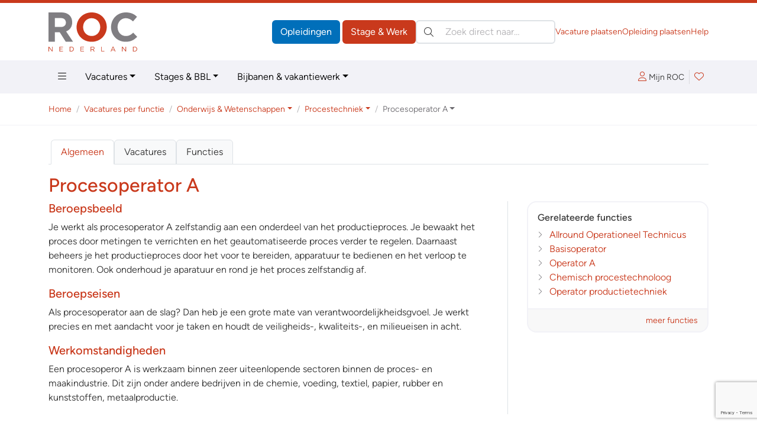

--- FILE ---
content_type: text/html; charset=ISO-8859-1
request_url: https://vacatures.roc.nl/vacatures/onderwijs-wetenschappen/procestechniek/procesoperator-a
body_size: 86021
content:
<!DOCTYPE html>
<html lang="nl" data-bs-theme="vacatures" class="h-100">
<head>
	  <meta charset="iso-8859-1">
	<meta http-equiv="X-UA-Compatible" content="IE=edge">
	<meta name="viewport" content="width=device-width, initial-scale=1">
	<link rel="canonical" href="https://vacatures.roc.nlvacatures%2Fonderwijs-wetenschappen%2Fprocestechniek%2Fprocesoperator-a=" />

<!-- Google Tag Manager -->
<script>(function(w,d,s,l,i){w[l]=w[l]||[];w[l].push({'gtm.start':
new Date().getTime(),event:'gtm.js'});var f=d.getElementsByTagName(s)[0],
j=d.createElement(s),dl=l!='dataLayer'?'&l='+l:'';j.async=true;j.src=
'https://www.googletagmanager.com/gtm.js?id='+i+dl;f.parentNode.insertBefore(j,f);
})(window,document,'script','dataLayer','GTM-M733GSV');</script>
<!-- End Google Tag Manager -->
	<base href="https://vacatures.roc.nl" />
	<title>Procesoperator A | Procestechniek | Onderwijs & Wetenschappen | Vacatures per functie | Vacatures.ROC.nl</title>
	<meta name="author" lang="nl" content="Stichting ROC.nl">
	<meta name="copyright" lang="nl" content="© 1998 - 2026 Stichting ROC.nl">
	<meta name="description" lang="nl" content="Je werkt als procesoperator A zelfstandig aan een onderdeel van het productieproces. Je bewaakt het proces door metingen te verrichten en het geautomatiseerde proces verder te regelen. Daarnaast beheers je het productieproces door het voor te bereiden, apparatuur te bedienen en het verloop te monitoren. Ook onderhoud je aparatuur en rond je het proces zelfstandig af.">
	<meta name="robots" content="index, follow">

	<link href="https://data.roc.nl/css/roc3.min.css?1753164000" rel="stylesheet">
	<link rel="apple-touch-icon" sizes="180x180" href="https://data.roc.nl/img/favicon/vac/apple-touch-icon.png?1753164000">
	<link rel="icon" type="image/png" sizes="32x32" href="https://data.roc.nl/img/favicon/vac/favicon-32x32.png?1753164000">
	<link rel="icon" type="image/png" sizes="16x16" href="https://data.roc.nl/img/favicon/vac/favicon-16x16.png?1753164000">
	<link rel="manifest" href="https://data.roc.nl/img/favicon/vac/site.webmanifest?1753164000">
	<link rel="mask-icon" href="https://data.roc.nl/img/favicon/vac/safari-pinned-tab.svg?1753164000" color="#c9391c">
	<link rel="shortcut icon" href="https://data.roc.nl/img/favicon/vac/favicon.ico?1753164000">
	<meta name="msapplication-TileColor" content="#ffffff">
	<meta name="msapplication-config" content="https://data.roc.nl/img/favicon/vac/browserconfig.xml?1753164000">
	<meta name="theme-color" content="#c9391c">
	<link href="/opensearch.xml" rel="search" title="Vacatures.ROC.nl" type="application/opensearchdescription+xml">
	<script src="https://data.roc.nl/js/bootstrap.bundle.min.js"></script>
	<script src="https://data.roc.nl/js/jquery.3.7.1.min.js"></script>
</head>

<body role="document" class="d-flex flex-column h-100">
<header class="d-print-none border-top border-primary border-5">
    <div class="container py-0 py-md-3">
        <div class="d-none d-md-flex gap-3 align-items-center justify-content-start">
            <a href="/" class="header-logo" style="width: 150px; height: 65px">
				<svg version="1.1" id="Logo" xmlns="http://www.w3.org/2000/svg" xmlns:xlink="http://www.w3.org/1999/xlink" x="0px" y="0px"
	 viewBox="0 0 363.4 159.9" style="enable-background:new 0 0 363.4 159.9;" xml:space="preserve">
<style type="text/css">
	.fill-secondary{fill:#807E82;}
	.fill-primary{fill:#006FBA;}
</style>
<path class="fill-secondary" d="M70.8,120.2L45.9,81H25.8v39.2H0.2V0h53.1c27.4,0,43.8,16.4,43.8,40.3v0.3c0,18.8-10.1,31.5-24.9,37l28.4,42.5
	H70.8z M71.3,41.7c0-11-7.6-18.6-20.1-18.6H25.8v36.4h25.9c12.4,0,19.6-7.6,19.6-17.4V41.7z"/>
<path class="fill-primary" d="M176.7,120.2c-35.9,0-61.6-26.7-61.6-59.8v-0.3c0-33,26.1-60.1,61.9-60.1c35.9,0,61.6,26.7,61.6,59.8v0.3
	C238.6,93.1,212.5,120.2,176.7,120.2z M211.9,60.1c0-19.9-14.6-36.5-35.2-36.5s-34.9,16.3-34.9,36.2v0.3c0,19.9,14.6,36.5,35.2,36.5
	s34.9-16.3,34.9-36.2V60.1z"/>
<path class="fill-secondary" d="M315.8,120.2c-34.2,0-59.6-26.4-59.6-59.8v-0.3c0-33,24.9-60.1,60.6-60.1c21.9,0,35,7.3,45.8,17.9l-16.3,18.8
	c-9-8.1-18.1-13.1-29.7-13.1c-19.6,0-33.7,16.3-33.7,36.2v0.3c0,19.9,13.8,36.5,33.7,36.5c13.3,0,21.4-5.3,30.5-13.6l16.3,16.4
	C351.5,112.2,338.2,120.2,315.8,120.2z"/>
<path class="fill-primary" d="M14.4,140.3h2.2v19.6h-1.8L2.2,143.8v16.1H0v-19.6h2.1L14.4,156V140.3z"/>
<path class="fill-primary" d="M59.1,142.3h-12v6.7h10.7v2H47.2v6.9h12.1v2H45v-19.6h14.2V142.3z"/>
<path class="fill-primary" d="M93.4,159.9h-6.8v-19.6h6.8c6.2,0,10.4,4.2,10.4,9.8S99.5,159.9,93.4,159.9z M93.4,142.3h-4.6v15.5h4.6
	c5,0,8.1-3.4,8.1-7.7C101.5,145.7,98.3,142.3,93.4,142.3z"/>
<path class="fill-primary" d="M145.5,142.3h-12v6.7h10.7v2h-10.7v6.9h12.1v2h-14.3v-19.6h14.2V142.3z"/>
<path class="fill-primary" d="M186.4,159.9l-5.7-7.6h-5.6v7.6h-2.2v-19.6h8.4c4.3,0,7.1,2.3,7.1,5.9c0,3.3-2.2,5.2-5.3,5.7l6,8H186.4z
	 M181.2,142.3h-6v8h6c2.9,0,5-1.5,5-4.1C186.2,143.8,184.4,142.3,181.2,142.3z"/>
<path class="fill-primary" d="M216,140.3h2.2v17.6h11v2H216V140.3z"/>
<path class="fill-primary" d="M274.5,159.9h-2.4l-2.3-5.2h-10.7l-2.3,5.2h-2.3l8.9-19.7h2.1L274.5,159.9z M264.5,142.7l-4.5,10h8.9
	L264.5,142.7z"/>
<path class="fill-primary" d="M315.6,140.3h2.2v19.6H316l-12.7-16.1v16.1h-2.2v-19.6h2.1l12.3,15.7V140.3z"/>
<path class="fill-primary" d="M352.9,159.9h-6.8v-19.6h6.8c6.2,0,10.4,4.2,10.4,9.8S359.1,159.9,352.9,159.9z M352.9,142.3h-4.6v15.5h4.6
	c5,0,8.1-3.4,8.1-7.7C361.1,145.7,357.9,142.3,352.9,142.3z"/>
</svg>
            </a>
            <div class="d-flex flex-grow-1 gap-3 row-gap-1 align-items-center flex-column flex-xl-row">
                <div class="d-flex flex-grow-1 gap-3 align-items-center ms-auto">
                    <div class="header-buttons ms-auto flex-shrink-0">
                        <a href="https://www.roc.nl/" class="btn btn-opleidingen">Opleidingen</a>
                        <a href="/" class="btn btn-vacatures">Stage &amp; Werk</a>
                    </div>
                    <search class="header-search" role="search">
                        <form action="/default.php" method="get">
                            <input type="hidden" name="fr" value="zoek">
                            <label class="visually-hidden">Zoeken:</label>
                            <div class="search-input position-relative">
                                <button type="submit" class="btn btn-link position-absolute top-50 translate-middle-y text-body p-1 lh-1 ms-2"><i class="fal fa-search"></i></button>
                                <input type="search" name="trefwoorden" value="" class="form-control ps-5" placeholder="Zoek direct naar&hellip;" aria-label="Zoek direct naar&hellip;">
                            </div>
                        </form>
                    </search>
                </div>
                <div class="flex-shrink-0 header-links d-flex gap-3 small ms-auto">
                    <a href="https://bedrijven.roc.nl/" target="_blank">Vacature plaatsen</a>
                    <a href="https://leden.roc.nl/" target="_blank">Opleiding plaatsen</a>
                    <a href="/default.php?fr=help">Help</a>
                </div>
            </div>
        </div>
    </div>
    <nav class="navbar text-bg-light d-none d-md-block" id="navMain">
        <div class="container">
            <ul class="nav me-auto">
                <li class="nav-item dropdown dropdown-hover position-static">
                    <a href="#" class="nav-link" data-bs-toggle="dropdown" aria-expanded="false"><i class="fal fa-bars"></i></a>
                    <div class="dropdown-menu w-100 rounded-top-0 bg-light">
                        <div class="container py-3">
                            <div class="row row-cols-md-3 row-cols-xl-3 g-5">
                                <div class="col">
									                                                <h4>Vacatures &amp; Stages</h4>
                                                <div class="vstack gap-2">
		                                            <a href="/default.php?fr=zoek&vt=vacature&via=megamenu" data-href="/default.php?fr=zoek&vt=vacature&via=megamenu" title="Vacatures &amp; Stages &raquo; Vacatures" class="text-body" >Vacatures</a><a href="/default.php?fr=zoek&vt=stage&via=megamenu" data-href="/default.php?fr=zoek&vt=stage&via=megamenu" title="Vacatures &amp; Stages &raquo; Stages" class="text-body" >Stages</a><a href="/default.php?fr=zoek&vt=bbl&via=megamenu" data-href="/default.php?fr=zoek&vt=bbl&via=megamenu" title="Vacatures &amp; Stages &raquo; BBL-plekken" class="text-body" >BBL-plekken</a><a href="/default.php?fr=zoek&vt=bijbaan&via=megamenu" data-href="/default.php?fr=zoek&vt=bijbaan&via=megamenu" title="Vacatures &amp; Stages &raquo; Bijbanen" class="text-body" >Bijbanen</a><a href="/default.php?fr=zoek&vt=vakantiewerk&via=megamenu" data-href="/default.php?fr=zoek&vt=vakantiewerk&via=megamenu" title="Vacatures &amp; Stages &raquo; Vakantiebanen" class="text-body" >Vakantiebanen</a><a href="https://bedrijven.roc.nl/?via=megamenu" data-href="https://bedrijven.roc.nl/?via=megamenu" title="Vacatures &amp; Stages &raquo; Voor werkgevers" class="text-body" target="_blank">Voor werkgevers</a><a href="/default.php?fr=presentaties&via=megamenu" data-href="/default.php?fr=presentaties&via=megamenu" title="Vacatures &amp; Stages &raquo; Bedrijfspresentaties" class="text-body" >Bedrijfspresentaties</a><a href="/vacatures?via=megamenu" data-href="/vacatures?via=megamenu" title="Vacatures &amp; Stages &raquo; Functies" class="text-body active" >Functies</a>                                                </div>
	                                            <hr>                                                <h4>Tools</h4>
                                                <div class="vstack gap-2">
		                                            <a href="/default.php?fr=account&via=megamenu" data-href="/default.php?fr=account&via=megamenu" title="Tools &raquo; Mijn Loopbaan" class="text-body" >Mijn Loopbaan</a><a href="/default.php?fr=detectoren&via=megamenu" data-href="/default.php?fr=detectoren&via=megamenu" title="Tools &raquo; Test jouw talent!" class="text-body" >Test jouw talent!</a><a href="/default.php?fr=alg&subs=2&via=megamenu" data-href="/default.php?fr=alg&subs=2&via=megamenu" title="Tools &raquo; Interessante links" class="text-body" >Interessante links</a>                                                </div>
	                                            <hr>                                                <h4>Hulp nodig?</h4>
                                                <div class="vstack gap-2">
		                                            <a href="/default.php?fr=help&via=megamenu" data-href="/default.php?fr=help&via=megamenu" title="Hulp nodig? &raquo; Help / FAQ" class="text-body" >Help / FAQ</a><a href="/default.php?fr=coaches&via=megamenu" data-href="/default.php?fr=coaches&via=megamenu" title="Hulp nodig? &raquo; Advies &amp; Begeleiding" class="text-body" >Advies & Begeleiding</a>                                                </div>
	                                            </div><div class="col">                                                <h4>Zoeken op sector/domein</h4>
                                                <div class="vstack gap-2">
		                                            <a href="/default.php?fr=zoek&sectorgroepid=6&via=megamenu" data-href="/default.php?fr=zoek&sectorgroepid=6&via=megamenu" title="Zoeken op sector/domein &raquo; Administratie &amp; Economie" class="text-body" >Administratie & Economie</a><a href="/default.php?fr=zoek&sectorgroepid=8&via=megamenu" data-href="/default.php?fr=zoek&sectorgroepid=8&via=megamenu" title="Zoeken op sector/domein &raquo; Bouw" class="text-body" >Bouw</a><a href="/default.php?fr=zoek&sectorgroepid=7&via=megamenu" data-href="/default.php?fr=zoek&sectorgroepid=7&via=megamenu" title="Zoeken op sector/domein &raquo; Techniek" class="text-body" >Techniek</a><a href="/default.php?fr=zoek&sectorgroepid=9&via=megamenu" data-href="/default.php?fr=zoek&sectorgroepid=9&via=megamenu" title="Zoeken op sector/domein &raquo; Groen" class="text-body" >Groen</a><a href="/default.php?fr=zoek&sectorgroepid=13&via=megamenu" data-href="/default.php?fr=zoek&sectorgroepid=13&via=megamenu" title="Zoeken op sector/domein &raquo; Industrie" class="text-body" >Industrie</a><a href="/default.php?fr=zoek&sectorgroepid=2&via=megamenu" data-href="/default.php?fr=zoek&sectorgroepid=2&via=megamenu" title="Zoeken op sector/domein &raquo; Samenleving" class="text-body" >Samenleving</a><a href="/default.php?fr=zoek&sectorgroepid=11&via=megamenu" data-href="/default.php?fr=zoek&sectorgroepid=11&via=megamenu" title="Zoeken op sector/domein &raquo; Gezondheid" class="text-body" >Gezondheid</a><a href="/default.php?fr=zoek&sectorgroepid=10&via=megamenu" data-href="/default.php?fr=zoek&sectorgroepid=10&via=megamenu" title="Zoeken op sector/domein &raquo; Grafimedia" class="text-body" >Grafimedia</a><a href="/default.php?fr=zoek&sectorgroepid=5&via=megamenu" data-href="/default.php?fr=zoek&sectorgroepid=5&via=megamenu" title="Zoeken op sector/domein &raquo; Horeca &amp; Toerisme" class="text-body" >Horeca & Toerisme</a><a href="/default.php?fr=zoek&sectorgroepid=3&via=megamenu" data-href="/default.php?fr=zoek&sectorgroepid=3&via=megamenu" title="Zoeken op sector/domein &raquo; Onderwijs &amp; Wetenschap" class="text-body" >Onderwijs & Wetenschap</a><a href="/default.php?fr=zoek&sectorgroepid=1&via=megamenu" data-href="/default.php?fr=zoek&sectorgroepid=1&via=megamenu" title="Zoeken op sector/domein &raquo; Vervoer" class="text-body" >Vervoer</a><a href="/default.php?fr=zoek&sectorgroepid=4&via=megamenu" data-href="/default.php?fr=zoek&sectorgroepid=4&via=megamenu" title="Zoeken op sector/domein &raquo; Mode &amp; Interieur" class="text-body" >Mode & Interieur</a><a href="/default.php?fr=zoek&sectorgroepid=12&via=megamenu" data-href="/default.php?fr=zoek&sectorgroepid=12&via=megamenu" title="Zoeken op sector/domein &raquo; Taal, Cultuur &amp; Hobby" class="text-body" >Taal, Cultuur & Hobby</a>                                                </div>
	                                            </div><div class="col">                                                <h4>Opleidingen</h4>
                                                <div class="vstack gap-2">
		                                            <a href="https://www.roc.nl/default.php?fr=opl&type=MBO&via=megamenu" data-href="https://www.roc.nl/default.php?fr=opl&type=MBO&via=megamenu" title="Opleidingen &raquo; MBO-opleidingen" class="text-body" >MBO-opleidingen</a><a href="https://www.roc.nl/default.php?fr=opl&type=HBO&via=megamenu" data-href="https://www.roc.nl/default.php?fr=opl&type=HBO&via=megamenu" title="Opleidingen &raquo; HBO-opleidingen" class="text-body" >HBO-opleidingen</a><a href="https://www.roc.nl/default.php?fr=opl&type=CUR&via=megamenu" data-href="https://www.roc.nl/default.php?fr=opl&type=CUR&via=megamenu" title="Opleidingen &raquo; Cursussen &amp; Trainingen" class="text-body" >Cursussen & Trainingen</a><a href="https://www.roc.nl/default.php?fr=opl&type=PAR&via=megamenu" data-href="https://www.roc.nl/default.php?fr=opl&type=PAR&via=megamenu" title="Opleidingen &raquo; Particulier onderwijs" class="text-body" >Particulier onderwijs</a><a href="https://www.roc.nl/default.php?fr=opl&type=THS&via=megamenu" data-href="https://www.roc.nl/default.php?fr=opl&type=THS&via=megamenu" title="Opleidingen &raquo; Thuisstudies" class="text-body" >Thuisstudies</a><a href="https://www.roc.nl/default.php?fr=opl&type=BDR&via=megamenu" data-href="https://www.roc.nl/default.php?fr=opl&type=BDR&via=megamenu" title="Opleidingen &raquo; Bedrijfsopleidingen" class="text-body" >Bedrijfsopleidingen</a><a href="https://www.roc.nl/default.php?fr=incompany&via=megamenu" data-href="https://www.roc.nl/default.php?fr=incompany&via=megamenu" title="Opleidingen &raquo; Incompany trainingen" class="text-body" >Incompany trainingen</a><a href="https://www.roc.nl/default.php?fr=opl&type=NT2&via=megamenu" data-href="https://www.roc.nl/default.php?fr=opl&type=NT2&via=megamenu" title="Opleidingen &raquo; Nederlandse Taal (NT2)" class="text-body" >Nederlandse Taal (NT2)</a><a href="https://www.roc.nl/default.php?fr=opl&type=WON&via=megamenu" data-href="https://www.roc.nl/default.php?fr=opl&type=WON&via=megamenu" title="Opleidingen &raquo; Wetenschappelijk Onderwijs" class="text-body" >Wetenschappelijk Onderwijs</a><a href="https://www.roc.nl/default.php?fr=opl&type=DEF&via=megamenu" data-href="https://www.roc.nl/default.php?fr=opl&type=DEF&via=megamenu" title="Opleidingen &raquo; Uniformberoepen" class="text-body" >Uniformberoepen</a><a href="https://www.roc.nl/default.php?fr=traject&via=megamenu" data-href="https://www.roc.nl/default.php?fr=traject&via=megamenu" title="Opleidingen &raquo; MBO-HBO routes" class="text-body" >MBO-HBO routes</a>                                                </div>
	                                            <hr>                                                <h4>Uw aanbod plaatsen</h4>
                                                <div class="vstack gap-2">
		                                            <a href="https://bedrijven.roc.nl/?via=megamenu" data-href="https://bedrijven.roc.nl/?via=megamenu" title="Uw aanbod plaatsen &raquo; Voor werkgevers" class="text-body" target="_blank">Voor werkgevers</a><a href="https://leden.roc.nl/?via=megamenu" data-href="https://leden.roc.nl/?via=megamenu" title="Uw aanbod plaatsen &raquo; Voor opleiders" class="text-body" target="_blank">Voor opleiders</a>                                                </div>
	                                                                            </div>
                            </div>
                        </div>
                    </div>
                </li>
                <li class="nav-item dropdown dropdown-hover">
                    <a href="#" class="nav-link dropdown-toggle" data-bs-toggle="dropdown" aria-expanded="false">Vacatures</a>
                    <ul class="dropdown-menu">
                        <li><a class="dropdown-item" href="/default.php?fr=zoek&vt=vacature">Vacatures bekijken</a></li>
                        <li><a class="dropdown-item" href="/default.php?fr=zoek&vt=bijbaan">Bijbanen</a></li>
                        <li><a class="dropdown-item" href="/default.php?fr=presentaties">Bedrijfspresentaties</a></li>
                    </ul>
                </li>
                <li class="nav-item dropdown dropdown-hover">
                    <a href="#" class="nav-link dropdown-toggle" data-bs-toggle="dropdown" aria-expanded="false">Stages &amp; BBL</a>
                    <ul class="dropdown-menu">
                        <li><a class="dropdown-item" href="/default.php?fr=zoek&vt=bbl">BBL plekken</a></li>
                        <li><a class="dropdown-item" href="/default.php?fr=zoek&vt=stage">Stageplaatsen</a></li>
                    </ul>
                </li>
                <li class="nav-item dropdown dropdown-hover">
                    <a href="#" class="nav-link dropdown-toggle" data-bs-toggle="dropdown" aria-expanded="false">Bijbanen &amp; vakantiewerk</a>
                    <ul class="dropdown-menu">
                        <li><a class="dropdown-item" href="/default.php?fr=zoek&vt=bijbaan">Bijbanen</a></li>
                        <li><a class="dropdown-item" href="/default.php?fr=zoek&vt=vakantiewerk">Vakantiewerk</a></li>
                    </ul>
                </li>
            </ul>
            <div class="navbar-icons d-flex gap-2 align-items-center">
	            <a href="#loginBar" class="px-2 lh-2" data-bs-toggle="offcanvas" data-bs-target="#loginBar" aria-controls="loginBar"><i class="fal fa-user me-1"></i><span class="text-body small">Mijn ROC</span></a>
                    <div class="vr"></div>
                <a href="#favoriteBar" class="position-relative px-2 lh-2" data-bs-toggle="offcanvas" data-bs-target="#favoriteBar" aria-controls="favoriteBar"><i class="fal fa-heart"></i><span class="position-absolute top-0 start-100 translate-middle badge bg-success fw-normal favorite-count" data-count="0">0</span></a>
            </div>
        </div>
    </nav>

    <nav class="navbar text-bg-light d-md-none">
        <div class="container-fluid">
            <a href="/" class="header-logo" style="width: 74px; height: 32px">
				<svg version="1.1" id="Logo" xmlns="http://www.w3.org/2000/svg" xmlns:xlink="http://www.w3.org/1999/xlink" x="0px" y="0px"
	 viewBox="0 0 363.4 159.9" style="enable-background:new 0 0 363.4 159.9;" xml:space="preserve">
<style type="text/css">
	.fill-secondary{fill:#807E82;}
	.fill-primary{fill:#006FBA;}
</style>
<path class="fill-secondary" d="M70.8,120.2L45.9,81H25.8v39.2H0.2V0h53.1c27.4,0,43.8,16.4,43.8,40.3v0.3c0,18.8-10.1,31.5-24.9,37l28.4,42.5
	H70.8z M71.3,41.7c0-11-7.6-18.6-20.1-18.6H25.8v36.4h25.9c12.4,0,19.6-7.6,19.6-17.4V41.7z"/>
<path class="fill-primary" d="M176.7,120.2c-35.9,0-61.6-26.7-61.6-59.8v-0.3c0-33,26.1-60.1,61.9-60.1c35.9,0,61.6,26.7,61.6,59.8v0.3
	C238.6,93.1,212.5,120.2,176.7,120.2z M211.9,60.1c0-19.9-14.6-36.5-35.2-36.5s-34.9,16.3-34.9,36.2v0.3c0,19.9,14.6,36.5,35.2,36.5
	s34.9-16.3,34.9-36.2V60.1z"/>
<path class="fill-secondary" d="M315.8,120.2c-34.2,0-59.6-26.4-59.6-59.8v-0.3c0-33,24.9-60.1,60.6-60.1c21.9,0,35,7.3,45.8,17.9l-16.3,18.8
	c-9-8.1-18.1-13.1-29.7-13.1c-19.6,0-33.7,16.3-33.7,36.2v0.3c0,19.9,13.8,36.5,33.7,36.5c13.3,0,21.4-5.3,30.5-13.6l16.3,16.4
	C351.5,112.2,338.2,120.2,315.8,120.2z"/>
<path class="fill-primary" d="M14.4,140.3h2.2v19.6h-1.8L2.2,143.8v16.1H0v-19.6h2.1L14.4,156V140.3z"/>
<path class="fill-primary" d="M59.1,142.3h-12v6.7h10.7v2H47.2v6.9h12.1v2H45v-19.6h14.2V142.3z"/>
<path class="fill-primary" d="M93.4,159.9h-6.8v-19.6h6.8c6.2,0,10.4,4.2,10.4,9.8S99.5,159.9,93.4,159.9z M93.4,142.3h-4.6v15.5h4.6
	c5,0,8.1-3.4,8.1-7.7C101.5,145.7,98.3,142.3,93.4,142.3z"/>
<path class="fill-primary" d="M145.5,142.3h-12v6.7h10.7v2h-10.7v6.9h12.1v2h-14.3v-19.6h14.2V142.3z"/>
<path class="fill-primary" d="M186.4,159.9l-5.7-7.6h-5.6v7.6h-2.2v-19.6h8.4c4.3,0,7.1,2.3,7.1,5.9c0,3.3-2.2,5.2-5.3,5.7l6,8H186.4z
	 M181.2,142.3h-6v8h6c2.9,0,5-1.5,5-4.1C186.2,143.8,184.4,142.3,181.2,142.3z"/>
<path class="fill-primary" d="M216,140.3h2.2v17.6h11v2H216V140.3z"/>
<path class="fill-primary" d="M274.5,159.9h-2.4l-2.3-5.2h-10.7l-2.3,5.2h-2.3l8.9-19.7h2.1L274.5,159.9z M264.5,142.7l-4.5,10h8.9
	L264.5,142.7z"/>
<path class="fill-primary" d="M315.6,140.3h2.2v19.6H316l-12.7-16.1v16.1h-2.2v-19.6h2.1l12.3,15.7V140.3z"/>
<path class="fill-primary" d="M352.9,159.9h-6.8v-19.6h6.8c6.2,0,10.4,4.2,10.4,9.8S359.1,159.9,352.9,159.9z M352.9,142.3h-4.6v15.5h4.6
	c5,0,8.1-3.4,8.1-7.7C361.1,145.7,357.9,142.3,352.9,142.3z"/>
</svg>
            </a>
            <button class="navbar-toggler" type="button" data-bs-toggle="offcanvas" data-bs-target="#mainNav" aria-controls="mainNav" aria-label="Toggle navigation">
                <span class="navbar-toggler-icon"></span>
            </button>
            <div class="offcanvas offcanvas-end" tabindex="-1" id="mainNav" aria-labelledby="mainNavLabel">
                <div class="offcanvas-header">
	                <a href="#loginBar" class="px-2 lh-2" data-bs-toggle="offcanvas" data-bs-target="#loginBar" aria-controls="loginBar"><i class="fal fa-user me-1"></i><span class="text-body small">Mijn ROC</span></a>
                        <div class="vr"></div>
                    <a href="#favoriteBar" class="position-relative px-2 lh-2" data-bs-toggle="offcanvas" data-bs-target="#favoriteBar" aria-controls="favoriteBar"><i class="fal fa-heart"></i><span class="position-absolute top-0 start-100 translate-middle badge bg-success fw-normal favorite-count" data-count="0">0</span></a>
                    <button type="button" class="btn-close" data-bs-dismiss="offcanvas" aria-label="Close"></button>
                </div>
                <div class="offcanvas-body d-flex flex-column p-0">
                    <search class="header-search p-3 border-top bg-light" role="search">
                        <form action="/default.php" method="get">
                            <input type="hidden" name="fr" value="zoek">
                            <label class="visually-hidden">Zoeken:</label>
                            <div class="search-input position-relative">
                                <button type="submit" class="btn btn-link position-absolute top-50 translate-middle-y text-body p-1 lh-1 ms-2"><i class="fal fa-search"></i></button>
                                <input type="search" name="trefwoorden" value="" class="form-control ps-5" placeholder="Zoek direct naar?" aria-label="Zoek direct naar?">
                            </div>
                        </form>
                    </search>
                    <ul class="navbar-nav border-top">
						<li class="nav-item p-0 m-0 dropdown border-bottom">
  <a href="#" class="nav-link py-2 px-3 d-flex gap-2 align-items-center jusify-content-between" role="button" data-bs-toggle="dropdown" data-bs-auto-close="outside" aria-expanded="false"><span>Vacatures &amp; Stages</span><i class="dropdown-icon ms-auto fal fa-angle-right"></i></a>
	<ul class="dropdown-menu rounded-0 border-0 m-0 p-0" role="menu">
        <li>
            <a class="dropdown-item border-bottom small py-2 px-3 d-flex gap-2 align-items-center jusify-content-between" href="/default.php?fr=zoek&vt=vacature" title="Vacatures &amp; Stages &raquo; Vacatures" ><span>Vacatures</span></a>
        </li>
        <li>
            <a class="dropdown-item border-bottom small py-2 px-3 d-flex gap-2 align-items-center jusify-content-between" href="/default.php?fr=zoek&vt=stage" title="Vacatures &amp; Stages &raquo; Stages" ><span>Stages</span></a>
        </li>
        <li>
            <a class="dropdown-item border-bottom small py-2 px-3 d-flex gap-2 align-items-center jusify-content-between" href="/default.php?fr=zoek&vt=bbl" title="Vacatures &amp; Stages &raquo; BBL-plekken" ><span>BBL-plekken</span></a>
        </li>
        <li>
            <a class="dropdown-item border-bottom small py-2 px-3 d-flex gap-2 align-items-center jusify-content-between" href="/default.php?fr=zoek&vt=bijbaan" title="Vacatures &amp; Stages &raquo; Bijbanen" ><span>Bijbanen</span></a>
        </li>
        <li>
            <a class="dropdown-item border-bottom small py-2 px-3 d-flex gap-2 align-items-center jusify-content-between" href="/default.php?fr=zoek&vt=vakantiewerk" title="Vacatures &amp; Stages &raquo; Vakantiebanen" ><span>Vakantiebanen</span></a>
        </li>
        <li>
            <a class="dropdown-item border-bottom small py-2 px-3 d-flex gap-2 align-items-center jusify-content-between" href="https://bedrijven.roc.nl/" title="Vacatures &amp; Stages &raquo; Voor werkgevers" target="_blank"><span>Voor werkgevers</span></a>
        </li>
        <li>
            <a class="dropdown-item border-bottom small py-2 px-3 d-flex gap-2 align-items-center jusify-content-between" href="/default.php?fr=presentaties" title="Vacatures &amp; Stages &raquo; Bedrijfspresentaties" ><span>Bedrijfspresentaties</span></a>
        </li>
        <li>
            <a class="dropdown-item border-bottom small py-2 px-3 d-flex gap-2 align-items-center jusify-content-between active current" href="/vacatures" title="Vacatures &amp; Stages &raquo; Functies" ><span>Functies</span></a>
        </li>
	</ul>
</li>
<li class="nav-item p-0 m-0 dropdown border-bottom">
  <a href="#" class="nav-link py-2 px-3 d-flex gap-2 align-items-center jusify-content-between" role="button" data-bs-toggle="dropdown" data-bs-auto-close="outside" aria-expanded="false"><span>Tools</span><i class="dropdown-icon ms-auto fal fa-angle-right"></i></a>
	<ul class="dropdown-menu rounded-0 border-0 m-0 p-0" role="menu">
        <li>
            <a class="dropdown-item border-bottom small py-2 px-3 d-flex gap-2 align-items-center jusify-content-between" href="/default.php?fr=account" title="Tools &raquo; Mijn Loopbaan" ><span>Mijn Loopbaan</span></a>
        </li>
        <li>
            <a class="dropdown-item border-bottom small py-2 px-3 d-flex gap-2 align-items-center jusify-content-between" href="/default.php?fr=detectoren" title="Tools &raquo; Test jouw talent!" ><span>Test jouw talent!</span></a>
        </li>
        <li>
            <a class="dropdown-item border-bottom small py-2 px-3 d-flex gap-2 align-items-center jusify-content-between" href="/default.php?fr=alg&subs=2" title="Tools &raquo; Interessante links" ><span>Interessante links</span></a>
        </li>
	</ul>
</li>
<li class="nav-item p-0 m-0 dropdown border-bottom">
  <a href="#" class="nav-link py-2 px-3 d-flex gap-2 align-items-center jusify-content-between" role="button" data-bs-toggle="dropdown" data-bs-auto-close="outside" aria-expanded="false"><span>Hulp nodig?</span><i class="dropdown-icon ms-auto fal fa-angle-right"></i></a>
	<ul class="dropdown-menu rounded-0 border-0 m-0 p-0" role="menu">
        <li>
            <a class="dropdown-item border-bottom small py-2 px-3 d-flex gap-2 align-items-center jusify-content-between" href="/default.php?fr=help" title="Hulp nodig? &raquo; Help / FAQ" ><span>Help / FAQ</span></a>
        </li>
        <li>
            <a class="dropdown-item border-bottom small py-2 px-3 d-flex gap-2 align-items-center jusify-content-between" href="/default.php?fr=coaches" title="Hulp nodig? &raquo; Advies &amp; Begeleiding" ><span>Advies & Begeleiding</span></a>
        </li>
	</ul>
</li>
<li class="nav-item p-0 m-0 dropdown border-bottom">
  <a href="#" class="nav-link py-2 px-3 d-flex gap-2 align-items-center jusify-content-between" role="button" data-bs-toggle="dropdown" data-bs-auto-close="outside" aria-expanded="false"><span>Zoeken op sector/domein</span><i class="dropdown-icon ms-auto fal fa-angle-right"></i></a>
	<ul class="dropdown-menu rounded-0 border-0 m-0 p-0" role="menu">
        <li>
            <a class="dropdown-item border-bottom small py-2 px-3 d-flex gap-2 align-items-center jusify-content-between" href="#" role="button" data-bs-toggle="dropdown" data-bs-auto-close="false" aria-expanded="false" data-href="/default.php?fr=zoek&sectorgroepid=6" title="Zoeken op sector/domein &raquo; Administratie &amp; Economie" ><span>Administratie & Economie</span><i class="dropdown-icon ms-auto fal fa-angle-right"></i></a>
            <ul class="dropdown-menu rounded-0 border-0 m-0 p-0" role="menu">
             <li>
                 <a class="dropdown-item border-bottom small py-2 px-3" href="/default.php?fr=zoek&sectorgroepid=6&sectorid=11" title="Zoeken op sector/domein &raquo; Administratie &amp; Economie &raquo; Administratie" >Administratie</a>
            	</li>
             <li>
                 <a class="dropdown-item border-bottom small py-2 px-3" href="/default.php?fr=zoek&sectorgroepid=6&sectorid=59" title="Zoeken op sector/domein &raquo; Administratie &amp; Economie &raquo; Communicatie &amp; Marketing" >Communicatie & Marketing</a>
            	</li>
             <li>
                 <a class="dropdown-item border-bottom small py-2 px-3" href="/default.php?fr=zoek&sectorgroepid=6&sectorid=12" title="Zoeken op sector/domein &raquo; Administratie &amp; Economie &raquo; Economie &amp; Financieel" >Economie & Financieel</a>
            	</li>
             <li>
                 <a class="dropdown-item border-bottom small py-2 px-3" href="/default.php?fr=zoek&sectorgroepid=6&sectorid=120" title="Zoeken op sector/domein &raquo; Administratie &amp; Economie &raquo; Facilitaire dienstverlening" >Facilitaire dienstverlening</a>
            	</li>
             <li>
                 <a class="dropdown-item border-bottom small py-2 px-3" href="/default.php?fr=zoek&sectorgroepid=6&sectorid=9" title="Zoeken op sector/domein &raquo; Administratie &amp; Economie &raquo; Groot &amp; Detailhandel" >Groot & Detailhandel</a>
            	</li>
             <li>
                 <a class="dropdown-item border-bottom small py-2 px-3" href="/default.php?fr=zoek&sectorgroepid=6&sectorid=58" title="Zoeken op sector/domein &raquo; Administratie &amp; Economie &raquo; Juridisch &amp; Recht" >Juridisch & Recht</a>
            	</li>
             <li>
                 <a class="dropdown-item border-bottom small py-2 px-3" href="/default.php?fr=zoek&sectorgroepid=6&sectorid=69" title="Zoeken op sector/domein &raquo; Administratie &amp; Economie &raquo; Management &amp; Organisatie" >Management & Org.</a>
            	</li>
             <li>
                 <a class="dropdown-item border-bottom small py-2 px-3" href="/default.php?fr=zoek&sectorgroepid=6&sectorid=70" title="Zoeken op sector/domein &raquo; Administratie &amp; Economie &raquo; Personeel &amp; Organisatie" >Personeel & Org.</a>
            	</li>
             <li>
                 <a class="dropdown-item border-bottom small py-2 px-3" href="/default.php?fr=zoek&sectorgroepid=6&sectorid=68" title="Zoeken op sector/domein &raquo; Administratie &amp; Economie &raquo; Vastgoed" >Vastgoed</a>
            	</li>
             <li>
                 <a class="dropdown-item border-bottom small py-2 px-3" href="/default.php?fr=zoek&sectorgroepid=6&sectorid=10" title="Zoeken op sector/domein &raquo; Administratie &amp; Economie &raquo; Verkoop &amp; Commercieel" >Verkoop & Commercieel</a>
            	</li>
             <li>
                 <a class="dropdown-item border-bottom small py-2 px-3" href="/default.php?fr=zoek&sectorgroepid=6&sectorid=49" title="Zoeken op sector/domein &raquo; Administratie &amp; Economie &raquo; Zakelijke dienstverlening" >Zakelijke dienstverlening</a>
            	</li>
            </ul>
        </li>
        <li>
            <a class="dropdown-item border-bottom small py-2 px-3 d-flex gap-2 align-items-center jusify-content-between" href="#" role="button" data-bs-toggle="dropdown" data-bs-auto-close="false" aria-expanded="false" data-href="/default.php?fr=zoek&sectorgroepid=8" title="Zoeken op sector/domein &raquo; Bouw" ><span>Bouw</span><i class="dropdown-icon ms-auto fal fa-angle-right"></i></a>
            <ul class="dropdown-menu rounded-0 border-0 m-0 p-0" role="menu">
             <li>
                 <a class="dropdown-item border-bottom small py-2 px-3" href="/default.php?fr=zoek&sectorgroepid=8&sectorid=3" title="Zoeken op sector/domein &raquo; Bouw &raquo; Afbouw" >Afbouw</a>
            	</li>
             <li>
                 <a class="dropdown-item border-bottom small py-2 px-3" href="/default.php?fr=zoek&sectorgroepid=8&sectorid=8" title="Zoeken op sector/domein &raquo; Bouw &raquo; Bouw" >Bouw</a>
            	</li>
             <li>
                 <a class="dropdown-item border-bottom small py-2 px-3" href="/default.php?fr=zoek&sectorgroepid=8&sectorid=2" title="Zoeken op sector/domein &raquo; Bouw &raquo; Bouwkundig onderhoud" >Bouwkundig onderhoud</a>
            	</li>
             <li>
                 <a class="dropdown-item border-bottom small py-2 px-3" href="/default.php?fr=zoek&sectorgroepid=8&sectorid=24" title="Zoeken op sector/domein &raquo; Bouw &raquo; Grond-, Weg- en Waterbouw" >Grond-, Weg en Waterbouw</a>
            	</li>
             <li>
                 <a class="dropdown-item border-bottom small py-2 px-3" href="/default.php?fr=zoek&sectorgroepid=8&sectorid=28" title="Zoeken op sector/domein &raquo; Bouw &raquo; Hout" >Hout</a>
            	</li>
             <li>
                 <a class="dropdown-item border-bottom small py-2 px-3" href="/default.php?fr=zoek&sectorgroepid=8&sectorid=23" title="Zoeken op sector/domein &raquo; Bouw &raquo; Infrastructuur" >Infrastructuur</a>
            	</li>
             <li>
                 <a class="dropdown-item border-bottom small py-2 px-3" href="/default.php?fr=zoek&sectorgroepid=8&sectorid=121" title="Zoeken op sector/domein &raquo; Bouw &raquo; Ruimtelijke ordening" >Ruimtelijke ordening</a>
            	</li>
             <li>
                 <a class="dropdown-item border-bottom small py-2 px-3" href="/default.php?fr=zoek&sectorgroepid=8&sectorid=1" title="Zoeken op sector/domein &raquo; Bouw &raquo; Schilderwerkzaamheden" >Schilderwerkzaamheden</a>
            	</li>
            </ul>
        </li>
        <li>
            <a class="dropdown-item border-bottom small py-2 px-3 d-flex gap-2 align-items-center jusify-content-between" href="#" role="button" data-bs-toggle="dropdown" data-bs-auto-close="false" aria-expanded="false" data-href="/default.php?fr=zoek&sectorgroepid=7" title="Zoeken op sector/domein &raquo; Techniek" ><span>Techniek</span><i class="dropdown-icon ms-auto fal fa-angle-right"></i></a>
            <ul class="dropdown-menu rounded-0 border-0 m-0 p-0" role="menu">
             <li>
                 <a class="dropdown-item border-bottom small py-2 px-3" href="/default.php?fr=zoek&sectorgroepid=7&sectorid=33" title="Zoeken op sector/domein &raquo; Techniek &raquo; Carrosserietechniek" >Carrosserietechniek</a>
            	</li>
             <li>
                 <a class="dropdown-item border-bottom small py-2 px-3" href="/default.php?fr=zoek&sectorgroepid=7&sectorid=15" title="Zoeken op sector/domein &raquo; Techniek &raquo; Elektrotechniek" >Elektrotechniek</a>
            	</li>
             <li>
                 <a class="dropdown-item border-bottom small py-2 px-3" href="/default.php?fr=zoek&sectorgroepid=7&sectorid=21" title="Zoeken op sector/domein &raquo; Techniek &raquo; Fijnmechanica" >Fijnmechanica</a>
            	</li>
             <li>
                 <a class="dropdown-item border-bottom small py-2 px-3" href="/default.php?fr=zoek&sectorgroepid=7&sectorid=13" title="Zoeken op sector/domein &raquo; Techniek &raquo; ICT" >ICT</a>
            	</li>
             <li>
                 <a class="dropdown-item border-bottom small py-2 px-3" href="/default.php?fr=zoek&sectorgroepid=7&sectorid=55" title="Zoeken op sector/domein &raquo; Techniek &raquo; Informatica" >Informatica</a>
            	</li>
             <li>
                 <a class="dropdown-item border-bottom small py-2 px-3" href="/default.php?fr=zoek&sectorgroepid=7&sectorid=16" title="Zoeken op sector/domein &raquo; Techniek &raquo; Installatietechniek" >Installatietechniek</a>
            	</li>
             <li>
                 <a class="dropdown-item border-bottom small py-2 px-3" href="/default.php?fr=zoek&sectorgroepid=7&sectorid=7" title="Zoeken op sector/domein &raquo; Techniek &raquo; Levensmiddelentechnologie" >Levensmiddelentechnologie</a>
            	</li>
             <li>
                 <a class="dropdown-item border-bottom small py-2 px-3" href="/default.php?fr=zoek&sectorgroepid=7&sectorid=17" title="Zoeken op sector/domein &raquo; Techniek &raquo; Metaal" >Metaal</a>
            	</li>
             <li>
                 <a class="dropdown-item border-bottom small py-2 px-3" href="/default.php?fr=zoek&sectorgroepid=7&sectorid=32" title="Zoeken op sector/domein &raquo; Techniek &raquo; Motorvoertuigen" >Motorvoertuigen</a>
            	</li>
             <li>
                 <a class="dropdown-item border-bottom small py-2 px-3" href="/default.php?fr=zoek&sectorgroepid=7&sectorid=34" title="Zoeken op sector/domein &raquo; Techniek &raquo; Tweewielertechniek" >Tweewielertechniek</a>
            	</li>
             <li>
                 <a class="dropdown-item border-bottom small py-2 px-3" href="/default.php?fr=zoek&sectorgroepid=7&sectorid=18" title="Zoeken op sector/domein &raquo; Techniek &raquo; Werktuigbouwkunde" >Werktuigbouwkunde</a>
            	</li>
            </ul>
        </li>
        <li>
            <a class="dropdown-item border-bottom small py-2 px-3 d-flex gap-2 align-items-center jusify-content-between" href="#" role="button" data-bs-toggle="dropdown" data-bs-auto-close="false" aria-expanded="false" data-href="/default.php?fr=zoek&sectorgroepid=9" title="Zoeken op sector/domein &raquo; Groen &amp; Dier" ><span>Groen</span><i class="dropdown-icon ms-auto fal fa-angle-right"></i></a>
            <ul class="dropdown-menu rounded-0 border-0 m-0 p-0" role="menu">
             <li>
                 <a class="dropdown-item border-bottom small py-2 px-3" href="/default.php?fr=zoek&sectorgroepid=9&sectorid=57" title="Zoeken op sector/domein &raquo; Groen &amp; Dier &raquo; Dieren" >Dieren</a>
            	</li>
             <li>
                 <a class="dropdown-item border-bottom small py-2 px-3" href="/default.php?fr=zoek&sectorgroepid=9&sectorid=5" title="Zoeken op sector/domein &raquo; Groen &amp; Dier &raquo; Groen &amp; Agrarisch" >Groen & Agrarisch</a>
            	</li>
             <li>
                 <a class="dropdown-item border-bottom small py-2 px-3" href="/default.php?fr=zoek&sectorgroepid=9&sectorid=6" title="Zoeken op sector/domein &raquo; Groen &amp; Dier &raquo; Milieu" >Milieu</a>
            	</li>
            </ul>
        </li>
        <li>
            <a class="dropdown-item border-bottom small py-2 px-3 d-flex gap-2 align-items-center jusify-content-between" href="#" role="button" data-bs-toggle="dropdown" data-bs-auto-close="false" aria-expanded="false" data-href="/default.php?fr=zoek&sectorgroepid=13" title="Zoeken op sector/domein &raquo; Industrie (Food &amp; Vers)" ><span>Industrie</span><i class="dropdown-icon ms-auto fal fa-angle-right"></i></a>
            <ul class="dropdown-menu rounded-0 border-0 m-0 p-0" role="menu">
             <li>
                 <a class="dropdown-item border-bottom small py-2 px-3" href="/default.php?fr=zoek&sectorgroepid=13&sectorid=40" title="Zoeken op sector/domein &raquo; Industrie (Food &amp; Vers) &raquo; Foodindustrie" >Foodindustrie</a>
            	</li>
             <li>
                 <a class="dropdown-item border-bottom small py-2 px-3" href="/default.php?fr=zoek&sectorgroepid=13&sectorid=54" title="Zoeken op sector/domein &raquo; Industrie (Food &amp; Vers) &raquo; Industrie" >Industrie</a>
            	</li>
             <li>
                 <a class="dropdown-item border-bottom small py-2 px-3" href="/default.php?fr=zoek&sectorgroepid=13&sectorid=39" title="Zoeken op sector/domein &raquo; Industrie (Food &amp; Vers) &raquo; Versindustrie" >Versindustrie</a>
            	</li>
            </ul>
        </li>
        <li>
            <a class="dropdown-item border-bottom small py-2 px-3 d-flex gap-2 align-items-center jusify-content-between" href="#" role="button" data-bs-toggle="dropdown" data-bs-auto-close="false" aria-expanded="false" data-href="/default.php?fr=zoek&sectorgroepid=2" title="Zoeken op sector/domein &raquo; Maatschappij &amp; Veiligheid" ><span>Samenleving</span><i class="dropdown-icon ms-auto fal fa-angle-right"></i></a>
            <ul class="dropdown-menu rounded-0 border-0 m-0 p-0" role="menu">
             <li>
                 <a class="dropdown-item border-bottom small py-2 px-3" href="/default.php?fr=zoek&sectorgroepid=2&sectorid=44" title="Zoeken op sector/domein &raquo; Maatschappij &amp; Veiligheid &raquo; Gedrag" >Gedrag</a>
            	</li>
             <li>
                 <a class="dropdown-item border-bottom small py-2 px-3" href="/default.php?fr=zoek&sectorgroepid=2&sectorid=46" title="Zoeken op sector/domein &raquo; Maatschappij &amp; Veiligheid &raquo; Maatschappij" >Maatschappij</a>
            	</li>
             <li>
                 <a class="dropdown-item border-bottom small py-2 px-3" href="/default.php?fr=zoek&sectorgroepid=2&sectorid=14" title="Zoeken op sector/domein &raquo; Maatschappij &amp; Veiligheid &raquo; Veiligheidsberoepen" >Veiligheidsberoepen</a>
            	</li>
            </ul>
        </li>
        <li>
            <a class="dropdown-item border-bottom small py-2 px-3 d-flex gap-2 align-items-center jusify-content-between" href="#" role="button" data-bs-toggle="dropdown" data-bs-auto-close="false" aria-expanded="false" data-href="/default.php?fr=zoek&sectorgroepid=11" title="Zoeken op sector/domein &raquo; Gezondheidszorg, Welzijn, Uiterlijk en Sport" ><span>Gezondheid</span><i class="dropdown-icon ms-auto fal fa-angle-right"></i></a>
            <ul class="dropdown-menu rounded-0 border-0 m-0 p-0" role="menu">
             <li>
                 <a class="dropdown-item border-bottom small py-2 px-3" href="/default.php?fr=zoek&sectorgroepid=11&sectorid=20" title="Zoeken op sector/domein &raquo; Gezondheidszorg, Welzijn, Uiterlijk en Sport &raquo; Gezondheidstechniek" >Gezondheidstechniek</a>
            	</li>
             <li>
                 <a class="dropdown-item border-bottom small py-2 px-3" href="/default.php?fr=zoek&sectorgroepid=11&sectorid=48" title="Zoeken op sector/domein &raquo; Gezondheidszorg, Welzijn, Uiterlijk en Sport &raquo; Gezondheidszorg" >Gezondheidszorg</a>
            	</li>
             <li>
                 <a class="dropdown-item border-bottom small py-2 px-3" href="/default.php?fr=zoek&sectorgroepid=11&sectorid=112" title="Zoeken op sector/domein &raquo; Gezondheidszorg, Welzijn, Uiterlijk en Sport &raquo; Sociale dienstverlening" >Sociale dienstverlening</a>
            	</li>
             <li>
                 <a class="dropdown-item border-bottom small py-2 px-3" href="/default.php?fr=zoek&sectorgroepid=11&sectorid=51" title="Zoeken op sector/domein &raquo; Gezondheidszorg, Welzijn, Uiterlijk en Sport &raquo; Sport" >Sport</a>
            	</li>
             <li>
                 <a class="dropdown-item border-bottom small py-2 px-3" href="/default.php?fr=zoek&sectorgroepid=11&sectorid=38" title="Zoeken op sector/domein &raquo; Gezondheidszorg, Welzijn, Uiterlijk en Sport &raquo; Uiterlijke verzorging" >Uiterlijke verzorging</a>
            	</li>
             <li>
                 <a class="dropdown-item border-bottom small py-2 px-3" href="/default.php?fr=zoek&sectorgroepid=11&sectorid=27" title="Zoeken op sector/domein &raquo; Gezondheidszorg, Welzijn, Uiterlijk en Sport &raquo; Voeding" >Voeding</a>
            	</li>
             <li>
                 <a class="dropdown-item border-bottom small py-2 px-3" href="/default.php?fr=zoek&sectorgroepid=11&sectorid=50" title="Zoeken op sector/domein &raquo; Gezondheidszorg, Welzijn, Uiterlijk en Sport &raquo; Welzijn" >Welzijn</a>
            	</li>
            </ul>
        </li>
        <li>
            <a class="dropdown-item border-bottom small py-2 px-3 d-flex gap-2 align-items-center jusify-content-between" href="#" role="button" data-bs-toggle="dropdown" data-bs-auto-close="false" aria-expanded="false" data-href="/default.php?fr=zoek&sectorgroepid=10" title="Zoeken op sector/domein &raquo; Grafimedia &amp; Vormgeving" ><span>Grafimedia</span><i class="dropdown-icon ms-auto fal fa-angle-right"></i></a>
            <ul class="dropdown-menu rounded-0 border-0 m-0 p-0" role="menu">
             <li>
                 <a class="dropdown-item border-bottom small py-2 px-3" href="/default.php?fr=zoek&sectorgroepid=10&sectorid=22" title="Zoeken op sector/domein &raquo; Grafimedia &amp; Vormgeving &raquo; Grafimedia" >Grafimedia</a>
            	</li>
             <li>
                 <a class="dropdown-item border-bottom small py-2 px-3" href="/default.php?fr=zoek&sectorgroepid=10&sectorid=4" title="Zoeken op sector/domein &raquo; Grafimedia &amp; Vormgeving &raquo; Grafische vormgeving" >Grafische vormgeving</a>
            	</li>
            </ul>
        </li>
        <li>
            <a class="dropdown-item border-bottom small py-2 px-3 d-flex gap-2 align-items-center jusify-content-between" href="#" role="button" data-bs-toggle="dropdown" data-bs-auto-close="false" aria-expanded="false" data-href="/default.php?fr=zoek&sectorgroepid=5" title="Zoeken op sector/domein &raquo; Horeca &amp; Toerisme" ><span>Horeca & Toerisme</span><i class="dropdown-icon ms-auto fal fa-angle-right"></i></a>
            <ul class="dropdown-menu rounded-0 border-0 m-0 p-0" role="menu">
             <li>
                 <a class="dropdown-item border-bottom small py-2 px-3" href="/default.php?fr=zoek&sectorgroepid=5&sectorid=25" title="Zoeken op sector/domein &raquo; Horeca &amp; Toerisme &raquo; Horeca" >Horeca</a>
            	</li>
             <li>
                 <a class="dropdown-item border-bottom small py-2 px-3" href="/default.php?fr=zoek&sectorgroepid=5&sectorid=26" title="Zoeken op sector/domein &raquo; Horeca &amp; Toerisme &raquo; Toerisme" >Toerisme</a>
            	</li>
            </ul>
        </li>
        <li>
            <a class="dropdown-item border-bottom small py-2 px-3 d-flex gap-2 align-items-center jusify-content-between" href="#" role="button" data-bs-toggle="dropdown" data-bs-auto-close="false" aria-expanded="false" data-href="/default.php?fr=zoek&sectorgroepid=3" title="Zoeken op sector/domein &raquo; Onderwijs &amp; Wetenschappen" ><span>Onderwijs & Wetenschap</span><i class="dropdown-icon ms-auto fal fa-angle-right"></i></a>
            <ul class="dropdown-menu rounded-0 border-0 m-0 p-0" role="menu">
             <li>
                 <a class="dropdown-item border-bottom small py-2 px-3" href="/default.php?fr=zoek&sectorgroepid=3&sectorid=41" title="Zoeken op sector/domein &raquo; Onderwijs &amp; Wetenschappen &raquo; Laboratoriumtechniek" >Laboratoriumtechniek</a>
            	</li>
             <li>
                 <a class="dropdown-item border-bottom small py-2 px-3" href="/default.php?fr=zoek&sectorgroepid=3&sectorid=45" title="Zoeken op sector/domein &raquo; Onderwijs &amp; Wetenschappen &raquo; Onderwijs" >Onderwijs</a>
            	</li>
             <li>
                 <a class="dropdown-item border-bottom small py-2 px-3" href="/default.php?fr=zoek&sectorgroepid=3&sectorid=42" title="Zoeken op sector/domein &raquo; Onderwijs &amp; Wetenschappen &raquo; Procestechniek" >Procestechniek</a>
            	</li>
             <li>
                 <a class="dropdown-item border-bottom small py-2 px-3" href="/default.php?fr=zoek&sectorgroepid=3&sectorid=43" title="Zoeken op sector/domein &raquo; Onderwijs &amp; Wetenschappen &raquo; Wetenschappen" >Wetenschappen</a>
            	</li>
            </ul>
        </li>
        <li>
            <a class="dropdown-item border-bottom small py-2 px-3 d-flex gap-2 align-items-center jusify-content-between" href="#" role="button" data-bs-toggle="dropdown" data-bs-auto-close="false" aria-expanded="false" data-href="/default.php?fr=zoek&sectorgroepid=1" title="Zoeken op sector/domein &raquo; Transport &amp; Logistiek" ><span>Vervoer</span><i class="dropdown-icon ms-auto fal fa-angle-right"></i></a>
            <ul class="dropdown-menu rounded-0 border-0 m-0 p-0" role="menu">
             <li>
                 <a class="dropdown-item border-bottom small py-2 px-3" href="/default.php?fr=zoek&sectorgroepid=1&sectorid=36" title="Zoeken op sector/domein &raquo; Transport &amp; Logistiek &raquo; Logistiek" >Logistiek</a>
            	</li>
             <li>
                 <a class="dropdown-item border-bottom small py-2 px-3" href="/default.php?fr=zoek&sectorgroepid=1&sectorid=19" title="Zoeken op sector/domein &raquo; Transport &amp; Logistiek &raquo; Luchtvaart" >Luchtvaart</a>
            	</li>
             <li>
                 <a class="dropdown-item border-bottom small py-2 px-3" href="/default.php?fr=zoek&sectorgroepid=1&sectorid=37" title="Zoeken op sector/domein &raquo; Transport &amp; Logistiek &raquo; Maritiem" >Maritiem</a>
            	</li>
             <li>
                 <a class="dropdown-item border-bottom small py-2 px-3" href="/default.php?fr=zoek&sectorgroepid=1&sectorid=35" title="Zoeken op sector/domein &raquo; Transport &amp; Logistiek &raquo; Transport" >Transport</a>
            	</li>
            </ul>
        </li>
        <li>
            <a class="dropdown-item border-bottom small py-2 px-3 d-flex gap-2 align-items-center jusify-content-between" href="#" role="button" data-bs-toggle="dropdown" data-bs-auto-close="false" aria-expanded="false" data-href="/default.php?fr=zoek&sectorgroepid=4" title="Zoeken op sector/domein &raquo; Mode &amp; Interieur" ><span>Mode & Interieur</span><i class="dropdown-icon ms-auto fal fa-angle-right"></i></a>
            <ul class="dropdown-menu rounded-0 border-0 m-0 p-0" role="menu">
             <li>
                 <a class="dropdown-item border-bottom small py-2 px-3" href="/default.php?fr=zoek&sectorgroepid=4&sectorid=30" title="Zoeken op sector/domein &raquo; Mode &amp; Interieur &raquo; Meubel &amp; Woningstoffering" >Meubel & Woningstoffering</a>
            	</li>
             <li>
                 <a class="dropdown-item border-bottom small py-2 px-3" href="/default.php?fr=zoek&sectorgroepid=4&sectorid=31" title="Zoeken op sector/domein &raquo; Mode &amp; Interieur &raquo; Mode &amp; Textiel" >Mode & Textiel</a>
            	</li>
             <li>
                 <a class="dropdown-item border-bottom small py-2 px-3" href="/default.php?fr=zoek&sectorgroepid=4&sectorid=29" title="Zoeken op sector/domein &raquo; Mode &amp; Interieur &raquo; Woninginrichting" >Woninginrichting</a>
            	</li>
            </ul>
        </li>
        <li>
            <a class="dropdown-item border-bottom small py-2 px-3 d-flex gap-2 align-items-center jusify-content-between" href="#" role="button" data-bs-toggle="dropdown" data-bs-auto-close="false" aria-expanded="false" data-href="/default.php?fr=zoek&sectorgroepid=12" title="Zoeken op sector/domein &raquo; Taal, Cultuur &amp; Hobby" ><span>Taal, Cultuur & Hobby</span><i class="dropdown-icon ms-auto fal fa-angle-right"></i></a>
            <ul class="dropdown-menu rounded-0 border-0 m-0 p-0" role="menu">
             <li>
                 <a class="dropdown-item border-bottom small py-2 px-3" href="/default.php?fr=zoek&sectorgroepid=12&sectorid=52" title="Zoeken op sector/domein &raquo; Taal, Cultuur &amp; Hobby &raquo; Muziek, Kunst &amp; Cultuur" >Muziek, Kunst & Cultuur</a>
            	</li>
             <li>
                 <a class="dropdown-item border-bottom small py-2 px-3" href="/default.php?fr=zoek&sectorgroepid=12&sectorid=53" title="Zoeken op sector/domein &raquo; Taal, Cultuur &amp; Hobby &raquo; Talen" >Talen</a>
            	</li>
            </ul>
        </li>
	</ul>
</li>
<li class="nav-item p-0 m-0 dropdown border-bottom">
  <a href="#" class="nav-link py-2 px-3 d-flex gap-2 align-items-center jusify-content-between" role="button" data-bs-toggle="dropdown" data-bs-auto-close="outside" aria-expanded="false"><span>Opleidingen</span><i class="dropdown-icon ms-auto fal fa-angle-right"></i></a>
	<ul class="dropdown-menu rounded-0 border-0 m-0 p-0" role="menu">
        <li>
            <a class="dropdown-item border-bottom small py-2 px-3 d-flex gap-2 align-items-center jusify-content-between" href="#" role="button" data-bs-toggle="dropdown" data-bs-auto-close="false" aria-expanded="false" data-href="https://www.roc.nl/default.php?fr=opl&type=MBO" title="Opleidingen &raquo; MBO-opleidingen" ><span>MBO-opleidingen</span><i class="dropdown-icon ms-auto fal fa-angle-right"></i></a>
            <ul class="dropdown-menu rounded-0 border-0 m-0 p-0" role="menu">
             <li>
                 <a class="dropdown-item border-bottom small py-2 px-3" href="/default.php?fr=opl&type=MBO&subs=plaatsen" title="Opleidingen &raquo; MBO-opleidingen &raquo; Plaatsen" >Plaatsen</a>
            	</li>
             <li>
                 <a class="dropdown-item border-bottom small py-2 px-3" href="/default.php?fr=opl&type=MBO&subs=aanbieders" title="Opleidingen &raquo; MBO-opleidingen &raquo; Aanbieders" >Aanbieders</a>
            	</li>
            </ul>
        </li>
        <li>
            <a class="dropdown-item border-bottom small py-2 px-3 d-flex gap-2 align-items-center jusify-content-between" href="https://www.roc.nl/default.php?fr=opl&type=HBO" title="Opleidingen &raquo; HBO-opleidingen" ><span>HBO-opleidingen</span></a>
        </li>
        <li>
            <a class="dropdown-item border-bottom small py-2 px-3 d-flex gap-2 align-items-center jusify-content-between" href="https://www.roc.nl/default.php?fr=opl&type=CUR" title="Opleidingen &raquo; Cursussen &amp; Trainingen" ><span>Cursussen & Trainingen</span></a>
        </li>
        <li>
            <a class="dropdown-item border-bottom small py-2 px-3 d-flex gap-2 align-items-center jusify-content-between" href="https://www.roc.nl/default.php?fr=opl&type=PAR" title="Opleidingen &raquo; Particulier onderwijs" ><span>Particulier onderwijs</span></a>
        </li>
        <li>
            <a class="dropdown-item border-bottom small py-2 px-3 d-flex gap-2 align-items-center jusify-content-between" href="https://www.roc.nl/default.php?fr=opl&type=THS" title="Opleidingen &raquo; Thuisstudies" ><span>Thuisstudies</span></a>
        </li>
        <li>
            <a class="dropdown-item border-bottom small py-2 px-3 d-flex gap-2 align-items-center jusify-content-between" href="https://www.roc.nl/default.php?fr=opl&type=BDR" title="Opleidingen &raquo; Bedrijfsopleidingen" ><span>Bedrijfsopleidingen</span></a>
        </li>
        <li>
            <a class="dropdown-item border-bottom small py-2 px-3 d-flex gap-2 align-items-center jusify-content-between" href="https://www.roc.nl/default.php?fr=incompany" title="Opleidingen &raquo; Incompany trainingen" ><span>Incompany trainingen</span></a>
        </li>
        <li>
            <a class="dropdown-item border-bottom small py-2 px-3 d-flex gap-2 align-items-center jusify-content-between" href="https://www.roc.nl/default.php?fr=opl&type=NT2" title="Opleidingen &raquo; Nederlandse Taal (NT2)" ><span>Nederlandse Taal (NT2)</span></a>
        </li>
        <li>
            <a class="dropdown-item border-bottom small py-2 px-3 d-flex gap-2 align-items-center jusify-content-between" href="https://www.roc.nl/default.php?fr=opl&type=WON" title="Opleidingen &raquo; Wetenschappelijk Onderwijs" ><span>Wetenschappelijk Onderwijs</span></a>
        </li>
        <li>
            <a class="dropdown-item border-bottom small py-2 px-3 d-flex gap-2 align-items-center jusify-content-between" href="https://www.roc.nl/default.php?fr=opl&type=DEF" title="Opleidingen &raquo; Uniformberoepen" ><span>Uniformberoepen</span></a>
        </li>
        <li>
            <a class="dropdown-item border-bottom small py-2 px-3 d-flex gap-2 align-items-center jusify-content-between" href="https://www.roc.nl/default.php?fr=traject" title="Opleidingen &raquo; MBO-HBO routes" ><span>MBO-HBO routes</span></a>
        </li>
	</ul>
</li>
<li class="nav-item p-0 m-0 dropdown border-bottom">
  <a href="#" class="nav-link py-2 px-3 d-flex gap-2 align-items-center jusify-content-between" role="button" data-bs-toggle="dropdown" data-bs-auto-close="outside" aria-expanded="false"><span>Uw aanbod plaatsen</span><i class="dropdown-icon ms-auto fal fa-angle-right"></i></a>
	<ul class="dropdown-menu rounded-0 border-0 m-0 p-0" role="menu">
        <li>
            <a class="dropdown-item border-bottom small py-2 px-3 d-flex gap-2 align-items-center jusify-content-between" href="https://bedrijven.roc.nl/" title="Uw aanbod plaatsen &raquo; Voor werkgevers" target="_blank"><span>Voor werkgevers</span></a>
        </li>
        <li>
            <a class="dropdown-item border-bottom small py-2 px-3 d-flex gap-2 align-items-center jusify-content-between" href="https://leden.roc.nl/" title="Uw aanbod plaatsen &raquo; Voor opleiders" target="_blank"><span>Voor opleiders</span></a>
        </li>
	</ul>
</li>
                    </ul>
                    <div class="header-buttons mt-auto p-3 text-center">
                        <a href="https://www.roc.nl/" class="btn btn-opleidingen">Opleidingen</a>
                        <a href="/" class="btn btn-vacatures">Stage &amp; Werk</a>
                    </div>
                </div>
            </div>
        </div>
    </nav>

    <!-- offcanvas elementen -->
    <div class="offcanvas offcanvas-end p-3" tabindex="-1" id="loginBar" aria-labelledby="loginBarLabel">
        <div class="offcanvas-header">
            <h5 class="offcanvas-title" id="loginBarLabel">Inloggen</h5>
            <button type="button" class="btn-close" data-bs-dismiss="offcanvas" aria-label="Close"></button>
        </div>
        <div class="offcanvas-body">
            <form id="loginForm" method="post" action="/default.php?fr=account&log=1">
                <input type="hidden" name="csrf_token" value="a39b5f5de11a4e9c9a672cea6d0cf93d946e87c080bcf02d57d2f5a70340cec9">
                <input type="hidden" name="g-recaptcha-response" data-recaptcha="loginForm" id="frm6a7efb9d92228e04807ceab553ed7500" />                <div class="mb-3 form-floating">
                    <input type="text" class="form-control d-none" id="gebruikersnaam" name="gebruikersnaam" placeholder="" tabindex="-1" autocomplete="new-password">
                    <input type="text" class="form-control" id="username" name="inlognaam" placeholder="Gebruikersnaam" required>
                    <label for="username" class="form-label">Gebruikersnaam</label>
                </div>
                <div class="mb-3 form-floating">
                    <input type="password" class="form-control" id="password" name="wachtwoord" placeholder="Wachtwoord" required>
                    <label for="password" class="form-label">Wachtwoord</label>
                </div>
                <!--
                <div class="form-check mb-3">
                    <input class="form-check-input" type="checkbox" value="" id="rememberMe">
                    <label class="form-check-label" for="rememberMe">Onthoud mij</label>
                </div>
                -->
                <button type="submit" class="btn btn-primary mb-3">Inloggen</button>
                <p><a href="javascript:wachtwoord()" class="text-decoration-underline">Wachtwoord vergeten?</a></p>
                <hr>
                Heb je nog geen account?<br /><a href="/default.php?fr=account">Maak er dan een aan</a>
            </form>
        </div>
    </div>
        <div class="offcanvas offcanvas-end" tabindex="-1" id="favoriteBar" aria-labelledby="favoriteBarLabel">
        <div class="offcanvas-header p-3">
            <h5 class="offcanvas-title" id="favoriteBarLabel">Mijn favorieten</h5>
            <button type="button" class="btn-close" data-bs-dismiss="offcanvas" aria-label="Close"></button>
        </div>
        <div class="offcanvas-body favorite-list">
			<em>Er zijn nog geen favorieten toevoegd</em>        </div>
    </div>
</header>
    <section class="border-bottom border-light py-3 small d-print-none d-none d-md-block">
        <div class="container">
			<ol class="breadcrumb flex-nowrap">
  <li class="breadcrumb-item"><a href="/" title="Home">Home</a></li>
  <li class="breadcrumb-item"><a href="/vacatures" title="Vacatures per functie">Vacatures per functie</a></li>
  <li class="breadcrumb-item dropdown dropdown-hover"><a href="/vacatures/onderwijs-wetenschappen" title="Onderwijs &amp; Wetenschappen" class="dropdown-toggle" role="button" data-bs-toggle="dropdown">Onderwijs & Wetenschappen</a><ul class="dropdown-menu"><li><a href="/vacatures/administratie-economie" title="Administratie &amp; Economie" class="dropdown-item">Administratie & Economie</a></li><li><a href="/vacatures/bouw" title="Bouw" class="dropdown-item">Bouw</a></li><li><a href="/vacatures/gezondheidszorg-welzijn-uiterlijk-en-sport" title="Gezondheidszorg, Welzijn, Uiterlijk en Sport" class="dropdown-item">Gezondheidszorg, Welzijn, Uiterlijk en Sport</a></li><li><a href="/vacatures/grafimedia-vormgeving" title="Grafimedia &amp; Vormgeving" class="dropdown-item">Grafimedia & Vormgeving</a></li><li><a href="/vacatures/groen-dier" title="Groen &amp; Dier" class="dropdown-item">Groen & Dier</a></li><li><a href="/vacatures/horeca-toerisme" title="Horeca &amp; Toerisme" class="dropdown-item">Horeca & Toerisme</a></li><li><a href="/vacatures/industrie-food-vers" title="Industrie (Food &amp; Vers)" class="dropdown-item">Industrie (Food & Vers)</a></li><li><a href="/vacatures/maatschappij-veiligheid" title="Maatschappij &amp; Veiligheid" class="dropdown-item">Maatschappij & Veiligheid</a></li><li><a href="/vacatures/mode-interieur" title="Mode &amp; Interieur" class="dropdown-item">Mode & Interieur</a></li><li><a href="/vacatures/onderwijs-wetenschappen" title="Onderwijs &amp; Wetenschappen" class="dropdown-item active">Onderwijs & Wetenschappen</a></li><li><a href="/vacatures/taal-cultuur-hobby" title="Taal, Cultuur &amp; Hobby" class="dropdown-item">Taal, Cultuur & Hobby</a></li><li><a href="/vacatures/techniek" title="Techniek" class="dropdown-item">Techniek</a></li><li><a href="/vacatures/transport-logistiek" title="Transport &amp; Logistiek" class="dropdown-item">Transport & Logistiek</a></li></ul></li>
  <li class="breadcrumb-item dropdown dropdown-hover"><a href="/vacatures/onderwijs-wetenschappen/procestechniek" title="Procestechniek" class="dropdown-toggle" role="button" data-bs-toggle="dropdown">Procestechniek</a><ul class="dropdown-menu"><li><a href="/vacatures/onderwijs-wetenschappen/laboratoriumtechniek" title="Laboratoriumtechniek" class="dropdown-item">Laboratoriumtechniek</a></li><li><a href="/vacatures/onderwijs-wetenschappen/lerarenopleidingen" title="Lerarenopleidingen" class="dropdown-item">Lerarenopleidingen</a></li><li><a href="/vacatures/onderwijs-wetenschappen/onderwijs" title="Onderwijs" class="dropdown-item">Onderwijs </a></li><li><a href="/vacatures/onderwijs-wetenschappen/procestechniek" title="Procestechniek" class="dropdown-item active">Procestechniek</a></li><li><a href="/vacatures/onderwijs-wetenschappen/wetenschappen" title="Wetenschappen" class="dropdown-item">Wetenschappen</a></li></ul></li>
  <li class="breadcrumb-item active dropdown dropdown-hover"><span title="Procesoperator A" class="dropdown-toggle" role="button" data-bs-toggle="dropdown">Procesoperator A</span><ul class="dropdown-menu"><li><a href="/vacatures/onderwijs-wetenschappen/procestechniek/allround-operationeel-technicus" title="Allround Operationeel Technicus" class="dropdown-item">Allround Operationeel Technicus</a></li><li><a href="/vacatures/onderwijs-wetenschappen/procestechniek/allround-operator-productietechniek" title="Allround Operator Productietechniek" class="dropdown-item">Allround Operator Productietechniek</a></li><li><a href="/vacatures/onderwijs-wetenschappen/procestechniek/allround-voedingsoperator" title="Allround Voedingsoperator" class="dropdown-item">Allround Voedingsoperator</a></li><li><a href="/vacatures/onderwijs-wetenschappen/procestechniek/assistent-economie-en-handel-voedsel-en-leefomgeving-techniek-zorg-en-welzijn" title="Assistent Economie en Handel, Voedsel en Leefomgeving, Techniek, Zorg en Welzijn" class="dropdown-item">Assistent Economie en Handel, Voedsel en Leefomgeving, Techniek, Zorg en Welzijn</a></li><li><a href="/vacatures/onderwijs-wetenschappen/procestechniek/assistent-operator-productietechniek" title="Assistent Operator Productietechniek" class="dropdown-item">Assistent Operator Productietechniek</a></li><li><a href="/vacatures/onderwijs-wetenschappen/procestechniek/basisoperator" title="Basisoperator" class="dropdown-item">Basisoperator</a></li><li><a href="/vacatures/onderwijs-wetenschappen/procestechniek/chemisch-procestechnoloog" title="Chemisch procestechnoloog" class="dropdown-item">Chemisch procestechnoloog</a></li><li><a href="/vacatures/onderwijs-wetenschappen/procestechniek/kwaliteitscontroleur-textiel" title="Kwaliteitscontroleur textiel" class="dropdown-item">Kwaliteitscontroleur textiel</a></li><li><a href="/vacatures/onderwijs-wetenschappen/procestechniek/kwaliteitsmanager" title="Kwaliteitsmanager" class="dropdown-item">Kwaliteitsmanager</a></li><li><a href="/vacatures/onderwijs-wetenschappen/procestechniek/mechanisch-operator-a" title="Mechanisch operator A" class="dropdown-item">Mechanisch operator A</a></li><li><a href="/vacatures/onderwijs-wetenschappen/procestechniek/operationeel-technicus" title="Operationeel Technicus" class="dropdown-item">Operationeel Technicus</a></li><li><a href="/vacatures/onderwijs-wetenschappen/procestechniek/operator-a" title="Operator A" class="dropdown-item">Operator A</a></li><li><a href="/vacatures/onderwijs-wetenschappen/procestechniek/operator-b" title="Operator B" class="dropdown-item">Operator B</a></li><li><a href="/vacatures/onderwijs-wetenschappen/procestechniek/operator-c" title="Operator C" class="dropdown-item">Operator C</a></li><li><a href="/vacatures/onderwijs-wetenschappen/procestechniek/operator-productietechniek" title="Operator productietechniek" class="dropdown-item">Operator productietechniek</a></li><li><a href="/vacatures/onderwijs-wetenschappen/procestechniek/operator-textiel" title="Operator textiel" class="dropdown-item">Operator textiel</a></li><li><a href="/vacatures/onderwijs-wetenschappen/procestechniek/procesoperator-a" title="Procesoperator A" class="dropdown-item active">Procesoperator A</a></li><li><a href="/vacatures/onderwijs-wetenschappen/procestechniek/specialist-mode-maatkleding" title="Specialist mode/maatkleding" class="dropdown-item">Specialist mode/maatkleding</a></li><li><a href="/vacatures/onderwijs-wetenschappen/procestechniek/specialist-textiel" title="Specialist Textiel" class="dropdown-item">Specialist Textiel</a></li><li><a href="/vacatures/onderwijs-wetenschappen/procestechniek/voedingsoperator" title="Voedingsoperator" class="dropdown-item">Voedingsoperator</a></li></ul></li>
</ol>
        </div>
    </section>
	<main id="content">
	<section class="section">
    <div class="container">

<ul class="nav nav-tabs nav-tabs-md gap-1 ps-1 mb-3">
    <li class="nav-item"><a class="nav-link active" href="/vacatures/onderwijs-wetenschappen/procestechniek/procesoperator-a" title="Algemene informatie">Algemeen </a></li><li class="nav-item"><a class="nav-link" href="/vacatures/onderwijs-wetenschappen/procestechniek/procesoperator-a/vacatures" title="Gerelateerde vacatures">Vacatures </a></li><li class="nav-item"><a class="nav-link" href="/vacatures/onderwijs-wetenschappen/procestechniek/procesoperator-a/beroepen" title="Gerelateerde functies">Functies </a></li></ul>
    <h1>Procesoperator A</h1>
    <div class="row">
        <div class="col-lg-7 col-xl-8">
            <div class="text-content">
                <h4>Beroepsbeeld</h4><p>Je werkt als procesoperator A zelfstandig aan een onderdeel van het productieproces. Je bewaakt het proces door metingen te verrichten en het geautomatiseerde proces verder te regelen. Daarnaast beheers je het productieproces door het voor te bereiden, apparatuur te bedienen en het verloop te monitoren. Ook onderhoud je aparatuur en rond je het proces zelfstandig af.</p><h4>Beroepseisen</h4><p>Als procesoperator aan de slag? Dan heb je een grote mate van verantwoordelijkheidsgvoel. Je werkt precies en met aandacht voor je taken en houdt de veiligheids-, kwaliteits-, en milieueisen in acht.</p><h4>Werkomstandigheden</h4><p>Een procesoperor A is werkzaam binnen zeer uiteenlopende sectoren binnen de proces- en maakindustrie. Dit zijn onder andere bedrijven in de chemie, voeding, textiel, papier, rubber en kunststoffen, metaalproductie.</p>            </div>
        </div>
        <div class="col-lg-5 col-xl-4">
            <div class="aside d-flex flex-column row-gap-3">
                <!-- start: Beroep afbeelding -->
                                <!-- eind: Beroep afbeelding -->
    
                <!-- start: Gerelateerde beroepen -->
                                    <div class="card">
                        <div class="card-body text-content">
                            <h5 class="card-title">Gerelateerde functies</h5>
                            <ul class="mb-0">
                                                                    <li class="list-group-item text-truncate"><a href="/vacatures/onderwijs-wetenschappen/procestechniek/allround-operationeel-technicus" class="nocolor">Allround Operationeel Technicus</a></li>
                                                                        <li class="list-group-item text-truncate"><a href="/vacatures/onderwijs-wetenschappen/procestechniek/basisoperator" class="nocolor">Basisoperator</a></li>
                                                                        <li class="list-group-item text-truncate"><a href="/vacatures/onderwijs-wetenschappen/procestechniek/operator-a" class="nocolor">Operator A</a></li>
                                                                        <li class="list-group-item text-truncate"><a href="/vacatures/onderwijs-wetenschappen/procestechniek/chemisch-procestechnoloog" class="nocolor">Chemisch procestechnoloog</a></li>
                                                                        <li class="list-group-item text-truncate"><a href="/vacatures/onderwijs-wetenschappen/procestechniek/operator-productietechniek" class="nocolor">Operator productietechniek</a></li>
                                                                </ul>
                        </div>
	                    <div class="card-footer small text-end"><a href="/vacatures/onderwijs-wetenschappen/procestechniek/procesoperator-a/beroepen">meer functies</a></div>                    </div>
                                    <!-- eind: Gerelateerde beroepen -->
    
                <!-- start: Gerelateerde werkgevers -->
                                <!-- eind: Gerelateerde werkgevers -->
    
                <!-- start: Ervaringsverhalen -->
                                <!-- eind: Gerelateerde beroepen -->
            </div>
        </div>
    </div>
    <hr />
    <h4 id="vaclist">Vacatures</h4>
    <form name="selecties" action="/vacatures/onderwijs-wetenschappen/procestechniek/procesoperator-a" method="post">
	<div class="row selecties">
		<div class="col-md-4">
			<label class="small">Type:</label>
			<select name="vt" class="form-select" onchange="document.selecties.submit()">
 			<option value="">- alle types -</option>
 			<option value="vacature">vacature</option>
 			<option value="stage">stage</option>
 			<option value="bbl">BBL-plek</option>
 			<option value="bijbaan">Bijbaan</option>
 			<option value="vakantiewerk">Vakantie</option>
			</select>
		</div>
		<div class="col-md-4">
			<label class="small">Regio:</label>
			<select name="regioid" class="form-select" onchange="document.selecties.submit()">
 			<option value="">- alle regios -</option>
 			<option value="57">Buitenland</option>
 			<option value="3">Drenthe</option>
 			<option value="4">Flevoland</option>
 			<option value="5">Friesland</option>
 			<option value="6">Gelderland</option>
 			<option value="7">Groningen</option>
 			<option value="8">Limburg</option>
 			<option value="9">Noord-Brabant</option>
 			<option value="2">Noord-Holland</option>
 			<option value="1">Overijssel</option>
 			<option value="10">Utrecht</option>
 			<option value="11">Zeeland</option>
 			<option value="12">Zuid-Holland</option>
			</select>
		</div>
	</div>
</form>
<br>Er zijn geen functies gevonden aan de hand van jouw selectie<p>Pas eventueel gebruikte filters aan of <a href="/default.php?fr=zoek&amp;beroepsid=3905">start een zoekactie</a> op basis van de eigenschappen van dit beroep.</p>    </div>
</section>
</main>
<footer role="contentinfo" class="mt-auto d-print-none">
    <div class="text-bg-primary border-top py-3">
        <div class="container">
					<div class="page-footer row row-gap-4 py-5 lh-lg">
			<div class="col-sm-6 col-md-4 col-lg-3">
				<h4>Opleidingen</h4>
								<ul class="list-unstyled mb-0 links-unstyled">
					<li><a href="https://www.roc.nl/default.php?fr=opl&type=MBO&via=footer_vacatures" title="Op zoek naar een MBO-opleiding? Vind hem hier!">MBO-opleidingen</a></li>
<li><a href="https://www.roc.nl/default.php?fr=opl&type=HBO&via=footer_vacatures" title="Op zoek naar een HBO-opleiding? Vind hem hier!">HBO-opleidingen</a></li>
<li><a href="https://www.roc.nl/default.php?fr=opl&type=CUR&via=footer_vacatures" title="Op zoek naar een cursus? Vind hem hier!">Cursussen & Trainingen</a></li>
<li><a href="https://www.roc.nl/default.php?fr=opl&type=PAR&via=footer_vacatures" title="Op zoek naar een particuliere opleiding? Vind hem hier!">Particulier onderwijs</a></li>
<li><a href="https://www.roc.nl/default.php?fr=opl&type=BDR&via=footer_vacatures" title="Op zoek naar een Bedrijfsopleiding? Vind hem hier!">Bedrijfsopleidingen</a></li>
<li><a href="https://www.roc.nl/default.php?fr=incompany&via=footer_vacatures" title="Op zoek naar een Incompany training? Vind hem hier!">Incompany training</a></li>
<li><a href="https://www.roc.nl/default.php?fr=opl&type=NT2&via=footer_vacatures" title="Op zoek naar een NT2-opleiding? Vind hem hier!">NT2-opleidingen</a></li>
<li><a href="https://www.roc.nl/default.php?fr=opl&type=WON&via=footer_vacatures" title="Op zoek naar een WO-opleiding? Vind hem hier!">WO-opleidingen</a></li>
<li><a href="https://www.roc.nl/default.php?fr=opl&type=DEF&via=footer_vacatures" title="Op zoek naar een uniformberoep? Vind hem hier!">Uniformberoepen</a></li>
<li><a href="https://www.roc.nl/default.php?fr=traject&via=footer_vacatures" title="Op zoek naar een Incompany training? Vind hem hier!">MBO-HBO routes</a></li>
<li><a href="https://www.roc.nl/default.php?fr=handicap&via=footer_vacatures" title="Meer informatie over studeren met een verstandelijke en/of lichamelijke beperking">Opleiding & Handicap</a></li>
<li><a href="/default.php?fr=coaches&via=footer_vacatures" title="Wil je advies, begeleiding of meer informatie? Zoek een coach die bij jou past">Advies & Begeleiding</a></li>
<li><a href="https://leden.roc.nl/?via=footer_vacatures" title="Wilt u uw opleidingen, cursussen of trainingen plaatsen? Bezoek dan ons portaal voor opleiders" target="_blank">Voor opleiders</a></li>
				</ul>
			</div>
			<div class="col-sm-6 col-md-4 col-lg-3">
				<h4>Stage &amp; Werk</h4>
								<ul class="list-unstyled mb-0 links-unstyled">
					<li><a href="/default.php?fr=beroep&via=footer_vacatures" title="Meer informatie over verschillende beroepen vind je hier">Beroepen</a></li>
<li><a href="/default.php?fr=zoek&vt=vacature&via=footer_vacatures" title="Op zoek naar een vacature? Vind hem hier!">Vacatures</a></li>
<li><a href="/default.php?fr=zoek&vt=stage&via=footer_vacatures" title="Op zoek naar een stage? Vind hem hier!">Stages</a></li>
<li><a href="/default.php?fr=zoek&vt=bbl&via=footer_vacatures" title="Op zoek naar een BBL-plek? Vind hem hier!">BBL-plekken</a></li>
<li><a href="/default.php?fr=zoek&vt=bijbaan&via=footer_vacatures" title="Op zoek naar een bijbaan? Vind hem hier!">Bijbanen</a></li>
<li><a href="https://bedrijven.roc.nl/?via=footer_vacatures" title="Wilt u uw vacatures, stages of BBL plekken plaatsen? Bezoek dan ons portaal voor werkgevers" target="_blank">Voor werkgevers</a></li>
				</ul>
			</div>
			<div class="col-sm-6 col-md-4 col-lg-3">
				<h4>Extra's</h4>
				<ul class="list-unstyled mb-0 links-unstyled">
					<li><a href="/default.php?fr=kenniscentra&via=footer_vacatures">Kenniscentra</a></li>
					<li><a href="https://www.roc.nl/default.php?fr=od&via=footer_vacatures">Open dagen</a></li>
					<li><a href="https://www.roc.nl/default.php?fr=agenda&via=footer_vacatures">Evenementen &amp; Activiteiten</a></li>
					<li><a href="/default.php?fr=account&via=footer_vacatures">Mijn Loopbaan</a></li>
					<li><a href="/default.php?fr=coaches&via=footer_vacatures">Loopbaancoaches</a></li>
					<li><a href="/default.php?fr=detectoren&via=footer_vacatures">Test jouw talent</a></li>
					<li><a href="/default.php?fr=vid&type=BBB&via=footer_vacatures">Beroep in beeld</a></li>
					<li><a href="/default.php?fr=alg&amp;subs=4&via=footer_vacatures">Actueel website gebruik</a></li>
				</ul>
			</div>
			<div class="col-sm-6 col-md-4 col-lg-3">
				<h4>Service</h4>
				<ul class="list-unstyled mb-0 links-unstyled">
					<li><a href="/default.php?fr=webdecaan&via=footer_vacatures">Contact</a></li>
					<li><a href="/default.php?fr=alg&amp;subs=1&via=footer_vacatures">Over ROC.nl</a></li>
					<li><a href="https://bedrijven.roc.nl/contact/exposure?via=footer_vacatures" target="_blank">Adverteren?</a></li>
					<li><a href="/default.php?fr=alg&amp;subs=3&via=footer_vacatures">Suggesties &amp; klachten</a></li>
					<li><a href="/default.php?fr=alg&amp;subs=2&via=footer_vacatures">Interessante links</a></li>
				</ul>
                <div class="mt-4 d-none d-sm-block">
                    <h4>Onze deelnemers</h4>
                    <div><iframe id="deelnemers-logos" src="https://vacatures.roc.nl/image-rotator.php?t=VAC&amp;via=footer_vacatures" width="211" height="66" class="border border-2 border-white border-opacity-25" marginwidth="0" marginheight="0" scrolling="NO" noresize="NORESIZE" frameborder="0"></iframe></div>
                </div>
            </div>
		</div>
        </div>
    </div>
    <div class="bg-body-tertiary border-top py-3 small">
        <div class="container">
            <div class="d-flex justify-content-center align-items-center flex-wrap gap-3 flex-column flex-lg-row justify-content-lg-between">
                <div>&copy; 1998 - 2026 Stichting ROC.nl</div>
                <div class="d-flex gap-3">
                    <a href="https://www.roc.nl/voorwaarden/" target="_blank" class="text-decoration-underline framed_modal">Algemene Voorwaarden</a>
                    <a href="https://www.roc.nl/privacy/" target="_blank" class="text-decoration-underline link-underline framed_modal">Privacy Statement</a>
                    <a href="https://www.roc.nl/cookies/" target="_blank" class="text-decoration-underline link-underline framed_modal">Cookies</a>
                </div>
                <div class="d-flex gap-1 align-content-center">
					<a href="https://www.instagram.com/rocnederland_vacatures/" target="_blank" data-track="1" class="bg-primary rounded-circle ratio ratio-1x1 social-hover-bg-instagram" style="width: 2rem"><span class="d-flex justify-content-center align-items-center"><i class="fab fa-instagram text-white"></i></span></a><a href="https://www.facebook.com/rocnederland" target="_blank" data-track="1" class="bg-primary rounded-circle ratio ratio-1x1 social-hover-bg-facebook" style="width: 2rem"><span class="d-flex justify-content-center align-items-center"><i class="fab fa-facebook text-white"></i></span></a><a href="https://www.linkedin.com/company/roc-nederland/?viewAsMember=true" target="_blank" data-track="1" class="bg-primary rounded-circle ratio ratio-1x1 social-hover-bg-linkedin" style="width: 2rem"><span class="d-flex justify-content-center align-items-center"><i class="fab fa-linkedin text-white"></i></span></a><a href="https://www.youtube.com/channel/UCPm3El7oYNRTsi-Lz2x4G-w" target="_blank" data-track="1" class="bg-primary rounded-circle ratio ratio-1x1 social-hover-bg-youtube" style="width: 2rem"><span class="d-flex justify-content-center align-items-center"><i class="fab fa-youtube text-white"></i></span></a>                </div>
            </div>
        </div>
    </div>
</footer>
<script src="https://data.roc.nl/js/bootstrap-select/bootstrap-select.js?v=1751885799"></script>
<script src="https://data.roc.nl/js/bootstrap-select/defaults-nl_NL.js?v=1751885799"></script>
<script src="https://data.roc.nl/js/swiper/swiper-bundle.min.js?v=1751885799"></script>
<script src="https://data.roc.nl/js/footer.js?v=1751964973"></script>
<script src="https://www.google.com/recaptcha/api.js?render=6Ldt6R4sAAAAAGc5IRApBV8U4QTiP8UdzSPS-VHk"></script>
<script>
grecaptcha.ready(function() {
	$("[data-recaptcha]").each(function(index, el) {
       var $that = $(this);
       $(el).closest("form").on("submit", function(e){
           var $form = $(this);
           var nativeForm = $form[0];
           if (typeof nativeForm.onsubmit === "function") {
               var result = nativeForm.onsubmit.call(nativeForm, e);
               if (result === false) {
                   return false;
               }
               var originalOnsubmit = nativeForm.onsubmit;
               nativeForm.onsubmit = null;
           }
           e.preventDefault();
           grecaptcha.execute('6Ldt6R4sAAAAAGc5IRApBV8U4QTiP8UdzSPS-VHk', {'action' : 'submit'}).then(function(token){
               $that.val(token);
               $form[0].submit();
               if (typeof originalOnsubmit === "function") {
                   nativeForm.onsubmit = originalOnsubmit;
               }
           });
       });
   });
});
</script><script>
  (function(i,s,o,g,r,a,m){i['GoogleAnalyticsObject']=r;i[r]=i[r]||function(){
  (i[r].q=i[r].q||[]).push(arguments)},i[r].l=1*new Date();a=s.createElement(o),
  m=s.getElementsByTagName(o)[0];a.async=1;a.src=g;m.parentNode.insertBefore(a,m)
  })(window,document,'script','//www.google-analytics.com/analytics.js','ga');

  ga('create', 'UA-376321-2', 'auto');
  ga('set', 'anonymizeIp', true);  ga('send', 'pageview');
</script>
<script src="https://www.roc.nl/scripts.php"></script>
</body>
</html>


--- FILE ---
content_type: text/html; charset=ISO-8859-1
request_url: https://vacatures.roc.nl/image-rotator.php?t=VAC&via=footer_vacatures
body_size: 27987
content:
<a href="default.php?fr=bedrijf&bedrijfid=7053&subs=vac&via=footer_vacatures" id="rotationLink" name="rotationLink" target="_parent"><img src="https://client.roc.nl/bedrijven/banners/7053.jpg" name="rotationImage" border="0" alt="De Wever Lodge" style="border: solid 1px #DADADA; padding: 5px; background: #ffffff"></a><script type="text/javascript"> 
<!-- 
var imgs = new Array ("https://client.roc.nl/bedrijven/banners/7053.jpg","https://client.roc.nl/bedrijven/banners/6919.jpg","https://client.roc.nl/bedrijven/banners/7271.jpg","https://client.roc.nl/bedrijven/banners/6872.jpg","https://client.roc.nl/bedrijven/banners/3072.jpg","https://client.roc.nl/bedrijven/banners/6817.jpg","https://client.roc.nl/bedrijven/banners/7177.jpg","https://client.roc.nl/bedrijven/banners/5858.jpg","https://client.roc.nl/bedrijven/banners/6721.jpg","https://client.roc.nl/bedrijven/banners/7122.jpg","https://client.roc.nl/bedrijven/banners/7150.jpg","https://client.roc.nl/bedrijven/banners/7074.jpg","https://client.roc.nl/bedrijven/banners/7105.jpg","https://client.roc.nl/bedrijven/banners/6386.jpg","https://client.roc.nl/bedrijven/banners/6650.jpg","https://client.roc.nl/bedrijven/banners/5042.jpg","https://client.roc.nl/bedrijven/banners/6727.jpg","https://client.roc.nl/bedrijven/banners/6871.jpg","https://client.roc.nl/bedrijven/banners/6466.jpg","https://client.roc.nl/bedrijven/banners/6952.jpg","https://client.roc.nl/bedrijven/banners/7069.jpg","https://client.roc.nl/bedrijven/banners/5375.jpg","https://client.roc.nl/bedrijven/banners/7197.jpg","https://client.roc.nl/bedrijven/banners/7081.jpg","https://client.roc.nl/bedrijven/banners/6595.jpg","https://client.roc.nl/bedrijven/banners/6971.jpg","https://client.roc.nl/bedrijven/banners/6949.jpg","https://client.roc.nl/bedrijven/banners/6976.jpg","https://client.roc.nl/bedrijven/banners/6416.jpg","https://client.roc.nl/bedrijven/banners/7273.jpg","https://client.roc.nl/bedrijven/banners/6903.jpg","https://client.roc.nl/bedrijven/banners/7000.jpg","https://client.roc.nl/bedrijven/banners/4459.jpg","https://client.roc.nl/bedrijven/banners/6851.jpg","https://client.roc.nl/bedrijven/banners/4729.jpg","https://client.roc.nl/bedrijven/banners/7259.jpg","https://client.roc.nl/bedrijven/banners/2844.jpg","https://client.roc.nl/bedrijven/banners/7098.jpg","https://client.roc.nl/bedrijven/banners/7222.jpg","https://client.roc.nl/bedrijven/banners/7121.jpg","https://client.roc.nl/bedrijven/banners/7067.jpg","https://client.roc.nl/bedrijven/banners/7168.jpg","https://client.roc.nl/bedrijven/banners/5910.jpg","https://client.roc.nl/bedrijven/banners/6929.jpg","https://client.roc.nl/bedrijven/banners/6957.jpg","https://client.roc.nl/bedrijven/banners/7249.jpg","https://client.roc.nl/bedrijven/banners/7018.jpg","https://client.roc.nl/bedrijven/banners/6412.jpg","https://client.roc.nl/bedrijven/banners/7054.jpg","https://client.roc.nl/bedrijven/banners/377.jpg","https://client.roc.nl/bedrijven/banners/7132.jpg","https://client.roc.nl/bedrijven/banners/6095.jpg","https://client.roc.nl/bedrijven/banners/7212.jpg","https://client.roc.nl/bedrijven/banners/4224.jpg","https://client.roc.nl/bedrijven/banners/7190.jpg","https://client.roc.nl/bedrijven/banners/7226.jpg","https://client.roc.nl/bedrijven/banners/7087.jpg","https://client.roc.nl/bedrijven/banners/7233.jpg","https://client.roc.nl/bedrijven/banners/2169.jpg","https://client.roc.nl/bedrijven/banners/6961.jpg","https://client.roc.nl/bedrijven/banners/3155.jpg","https://client.roc.nl/bedrijven/banners/6925.jpg","https://client.roc.nl/bedrijven/banners/6628.jpg","https://client.roc.nl/bedrijven/banners/7056.jpg","https://client.roc.nl/bedrijven/banners/5486.jpg","https://client.roc.nl/bedrijven/banners/7203.jpg","https://client.roc.nl/bedrijven/banners/5998.jpg","https://client.roc.nl/bedrijven/banners/6882.jpg","https://client.roc.nl/bedrijven/banners/5754.jpg","https://client.roc.nl/bedrijven/banners/5120.jpg","https://client.roc.nl/bedrijven/banners/7272.jpg","https://client.roc.nl/bedrijven/banners/7241.jpg","https://client.roc.nl/bedrijven/banners/7017.jpg","https://client.roc.nl/bedrijven/banners/6995.jpg","https://client.roc.nl/bedrijven/banners/5990.jpg","https://client.roc.nl/bedrijven/banners/6933.jpg","https://client.roc.nl/bedrijven/banners/7083.jpg","https://client.roc.nl/bedrijven/banners/6970.jpg","https://client.roc.nl/bedrijven/banners/4223.jpg","https://client.roc.nl/bedrijven/banners/5847.jpg","https://client.roc.nl/bedrijven/banners/7216.jpg","https://client.roc.nl/bedrijven/banners/6924.jpg","https://client.roc.nl/bedrijven/banners/7227.jpg","https://client.roc.nl/bedrijven/banners/6638.jpg","https://client.roc.nl/bedrijven/banners/7123.jpg","https://client.roc.nl/bedrijven/banners/6654.jpg","https://client.roc.nl/bedrijven/banners/7242.jpg","https://client.roc.nl/bedrijven/banners/4575.jpg","https://client.roc.nl/bedrijven/banners/6471.jpg","https://client.roc.nl/bedrijven/banners/7277.jpg","https://client.roc.nl/bedrijven/banners/6559.jpg","https://client.roc.nl/bedrijven/banners/6999.jpg","https://client.roc.nl/bedrijven/banners/6246.jpg","https://client.roc.nl/bedrijven/banners/7275.jpg","https://client.roc.nl/bedrijven/banners/6435.jpg","https://client.roc.nl/bedrijven/banners/7199.jpg","https://client.roc.nl/bedrijven/banners/6734.jpg","https://client.roc.nl/bedrijven/banners/7269.jpg","https://client.roc.nl/bedrijven/banners/5293.jpg","https://client.roc.nl/bedrijven/banners/6950.jpg","https://client.roc.nl/bedrijven/banners/7262.jpg","https://client.roc.nl/bedrijven/banners/6700.jpg","https://client.roc.nl/bedrijven/banners/7231.jpg","https://client.roc.nl/bedrijven/banners/7066.jpg","https://client.roc.nl/bedrijven/banners/6852.jpg","https://client.roc.nl/bedrijven/banners/6846.jpg","https://client.roc.nl/bedrijven/banners/6938.jpg","https://client.roc.nl/bedrijven/banners/6349.jpg","https://client.roc.nl/bedrijven/banners/7131.jpg","https://client.roc.nl/bedrijven/banners/6884.jpg","https://client.roc.nl/bedrijven/banners/6714.jpg","https://client.roc.nl/bedrijven/banners/7001.jpg","https://client.roc.nl/bedrijven/banners/7021.jpg","https://client.roc.nl/bedrijven/banners/6705.jpg","https://client.roc.nl/bedrijven/banners/6138.jpg","https://client.roc.nl/bedrijven/banners/3860.jpg","https://client.roc.nl/bedrijven/banners/7270.jpg","https://client.roc.nl/bedrijven/banners/6224.jpg","https://client.roc.nl/bedrijven/banners/7027.jpg","https://client.roc.nl/bedrijven/banners/7192.jpg","https://client.roc.nl/bedrijven/banners/6523.jpg","https://client.roc.nl/bedrijven/banners/895.jpg","https://client.roc.nl/bedrijven/banners/6759.jpg","https://client.roc.nl/bedrijven/banners/7256.jpg","https://client.roc.nl/bedrijven/banners/5134.jpg","https://client.roc.nl/bedrijven/banners/7095.jpg","https://client.roc.nl/bedrijven/banners/7127.jpg","https://client.roc.nl/bedrijven/banners/7191.jpg","https://client.roc.nl/bedrijven/banners/7141.jpg","https://client.roc.nl/bedrijven/banners/6785.jpg","https://client.roc.nl/bedrijven/banners/4863.jpg","https://client.roc.nl/bedrijven/banners/2983.jpg","https://client.roc.nl/bedrijven/banners/7126.jpg","https://client.roc.nl/bedrijven/banners/7250.jpg","https://client.roc.nl/bedrijven/banners/6977.jpg","https://client.roc.nl/bedrijven/banners/7071.jpg","https://client.roc.nl/bedrijven/banners/7164.jpg","https://client.roc.nl/bedrijven/banners/4609.jpg","https://client.roc.nl/bedrijven/banners/7235.jpg","https://client.roc.nl/bedrijven/banners/6447.jpg","https://client.roc.nl/bedrijven/banners/1879.jpg","https://client.roc.nl/bedrijven/banners/6440.jpg","https://client.roc.nl/bedrijven/banners/5176.jpg","https://client.roc.nl/bedrijven/banners/7209.jpg","https://client.roc.nl/bedrijven/banners/7265.jpg","https://client.roc.nl/bedrijven/banners/7046.jpg","https://client.roc.nl/bedrijven/banners/7075.jpg","https://client.roc.nl/bedrijven/banners/6966.jpg","https://client.roc.nl/bedrijven/banners/7143.jpg","https://client.roc.nl/bedrijven/banners/7246.jpg","https://client.roc.nl/bedrijven/banners/6541.jpg","https://client.roc.nl/bedrijven/banners/7238.jpg","https://client.roc.nl/bedrijven/banners/6179.jpg","https://client.roc.nl/bedrijven/banners/7109.jpg","https://client.roc.nl/bedrijven/banners/7229.jpg","https://client.roc.nl/bedrijven/banners/6856.jpg","https://client.roc.nl/bedrijven/banners/7128.jpg","https://client.roc.nl/bedrijven/banners/7185.jpg","https://client.roc.nl/bedrijven/banners/3522.jpg","https://client.roc.nl/bedrijven/banners/6954.jpg","https://client.roc.nl/bedrijven/banners/7100.jpg","https://client.roc.nl/bedrijven/banners/7169.jpg","https://client.roc.nl/bedrijven/banners/7079.jpg","https://client.roc.nl/bedrijven/banners/7276.jpg","https://client.roc.nl/bedrijven/banners/7181.jpg","https://client.roc.nl/bedrijven/banners/6239.jpg","https://client.roc.nl/bedrijven/banners/7120.jpg","https://client.roc.nl/bedrijven/banners/7092.jpg","https://client.roc.nl/bedrijven/banners/7096.jpg","https://client.roc.nl/bedrijven/banners/7174.jpg","https://client.roc.nl/bedrijven/banners/7207.jpg","https://client.roc.nl/bedrijven/banners/3507.jpg","https://client.roc.nl/bedrijven/banners/7130.jpg","https://client.roc.nl/bedrijven/banners/4701.jpg","https://client.roc.nl/bedrijven/banners/7112.jpg","https://client.roc.nl/bedrijven/banners/5341.jpg","https://client.roc.nl/bedrijven/banners/6554.jpg","https://client.roc.nl/bedrijven/banners/7110.jpg","https://client.roc.nl/bedrijven/banners/7228.jpg","https://client.roc.nl/bedrijven/banners/7201.jpg")
var imga = new Array ("De Wever Lodge","Hanna Kraambureau B.V.","Bever","Leyden Labs","Hotel The Toren Amsterdam","De Patatoloog","Fletcher Hotels","Dental Clinics","Woonzorggroep Samen","Sensire","EdgeConneX","Premier Tech Systems and Automation","Car Service Toenink","Hoogland Investments","BeyondDutch","Hilton Engineering BV","Van Zutphen Service","Second Owner","HQ Group","NKC","HDA Haarlem","Pipesurvey International","NewBe BV","Optics11 Life","PLUS Wilmink Putten","Eurofins Biopharma Product Testing NL","Tegeldepot BV","NFGD Zoetermeer B.V.","Thuiszorg het Centrum , Arnhem eo","Solidus","3B Wonen","SOS Events","Restaurant Instock","Soprema NL b.v.","Landgoed Hotel Groot Warnsborn","Improzorg","Villavakantiepark IJsselhof","Intertoys","Stadsschouwburg Utrecht","Damen en Groen B.V","Centercon","Uyen Zonwering en Kozijnen B.V.","Peijnenburg Koekfabrieken","Goedhart Panningen","Streetwise","CLAFIS Ingenieus","Roelofs","Strandpaviljoen Sjoerd/K.S.N.M. Werkgoed bv","OppoSuits B.V.","Mediavisie B.V.","SANY Benelux B.V.","Bouwmaat","Keolis","NHA thuis-studies","Jungheinrich","Kinderopvang allkidsz","VolkerRail B.V.","Trition","Instituut voor Islam Studies","Navstar","Expl. Mij. Heerlijkheid Mariënwaerdt V.O.F.","GES Amsterdam","DUPI Group","Het Faire Oosten","ARAS Security B.V.","Van Buuren Groep","Zund benelux","Uit en Thuis evenementen","Jan van der Leek BV","BandenConcurrent","Verwiel en Wijngaard","Schoonderwoerd Vlees B.V.","Food Plaza","Fudura","SpendLab Recovery B.V.","The Wedding DJ","Shimano Europe Group","Terwolde B.V","Restotel NV","Eshgro","JenS Security","Van Meer Production","eye wish","Vlasman b.v.","Flexvisie uitzenden b.v.","V.H. Marketing","Gr8 Nederland","Maas Reclame Producties","Van Keulen Interieurbouw","Vreugdenhilbouw","s.Oliver Benelux BV","Yokoso Japanese Gardens","Specsavers","De Gouden Karper","Facilicom Group","Vossloh ETS BV","Curando","Abbott Laboratories","Mediavisie","Vitelco Leather","Prokino kinderopvang","EAL","Notariskantoor Inge Arts","First-Case","Randy Auto Totaal","Kruidvat","Van Wankum Ingredients","J.M. de Jong Machinefabriek B.V.","Tandartspraktijk medemblik","Holland enamp; Barrett Nederland","Indaver","Bakkers Brigade","Exco Autoen#039;s B.V.","Green Spirit Parken","Metal Morphosis B.V.","MBOjobmatch","Allrounders bv","Hotel de Koekoekshof B.V","Ballast Nedam","Motshagen Glas B.V.","Triflex BV","Goflex Young Professionals BV","Alders Mondzorg","HANOS","DeLaval BV","Xenos","Dorst Isolatie B.V.","Kargro Group","Burgers Carrosserie B.V.","Spinning Group","DoeNederland.nl","Centrum voor Mondzorg","postnl","Intersloop B.V.","Fides Financieel Advies BV","Fresh Tandartsen","Munsterhuis Autobedrijven","Mettler Toledo BV","Luba Uitzendbureau","Tandartspraktijk Roele","Meinders Installatiebedrijf","Flitsdeur BV","Polvo b.v.","De Mandemakers Groep","Landal Burgh Haamstede","DGA Vending","Actief Werkt!","Verenigde Apotheken Limburg","Marotechniek","Novitech Installaties BV","Yilkins Drying solutions","EPM group","Hollander techniek","Technex","DrieGasthuizenGroep","CuraMare","Dickson Holland B.V.","Solmar.nl","Pets Place Boerenbond Retail B.V.","De Talentverbinders","Bastion Hotels","246 Lasersnijden","Gebr. Van Kessel","VHB Groep","Nedcranes","Integralis","Stichting NEO Productions","De Talentverbinders Flex","Sun Test Systems","Brandtechniek Nederland","Mourik","P.H. Frauenfelder B.V.","Grand Canyon Events","RCN Vakantieparken","Lexence","Voshaar Schuttingen","KOKS Group","VELUX Netherlands BV","Solow","Holterman Wapeningsstaal")
var imgh = new Array ("default.php?fr=bedrijf&bedrijfid=7053&subs=vac&via=footer_vacatures","default.php?fr=bedrijf&bedrijfid=6919&subs=vac&via=footer_vacatures","default.php?fr=bedrijf&bedrijfid=7271&subs=vac&via=footer_vacatures","default.php?fr=bedrijf&bedrijfid=6872&subs=vac&via=footer_vacatures","default.php?fr=bedrijf&bedrijfid=3072&subs=vac&via=footer_vacatures","default.php?fr=bedrijf&bedrijfid=6817&subs=vac&via=footer_vacatures","default.php?fr=bedrijf&bedrijfid=7177&subs=vac&via=footer_vacatures","default.php?fr=bedrijf&bedrijfid=5858&subs=vac&via=footer_vacatures","default.php?fr=bedrijf&bedrijfid=6721&subs=vac&via=footer_vacatures","default.php?fr=bedrijf&bedrijfid=7122&subs=vac&via=footer_vacatures","default.php?fr=bedrijf&bedrijfid=7150&subs=vac&via=footer_vacatures","default.php?fr=bedrijf&bedrijfid=7074&subs=vac&via=footer_vacatures","default.php?fr=bedrijf&bedrijfid=7105&subs=vac&via=footer_vacatures","default.php?fr=bedrijf&bedrijfid=6386&subs=vac&via=footer_vacatures","default.php?fr=bedrijf&bedrijfid=6650&subs=vac&via=footer_vacatures","default.php?fr=bedrijf&bedrijfid=5042&subs=vac&via=footer_vacatures","default.php?fr=bedrijf&bedrijfid=6727&subs=vac&via=footer_vacatures","default.php?fr=bedrijf&bedrijfid=6871&subs=vac&via=footer_vacatures","default.php?fr=bedrijf&bedrijfid=6466&subs=vac&via=footer_vacatures","default.php?fr=bedrijf&bedrijfid=6952&subs=vac&via=footer_vacatures","default.php?fr=bedrijf&bedrijfid=7069&subs=vac&via=footer_vacatures","default.php?fr=bedrijf&bedrijfid=5375&subs=vac&via=footer_vacatures","default.php?fr=bedrijf&bedrijfid=7197&subs=vac&via=footer_vacatures","default.php?fr=bedrijf&bedrijfid=7081&subs=vac&via=footer_vacatures","default.php?fr=bedrijf&bedrijfid=6595&subs=vac&via=footer_vacatures","default.php?fr=bedrijf&bedrijfid=6971&subs=vac&via=footer_vacatures","default.php?fr=bedrijf&bedrijfid=6949&subs=vac&via=footer_vacatures","default.php?fr=bedrijf&bedrijfid=6976&subs=vac&via=footer_vacatures","default.php?fr=bedrijf&bedrijfid=6416&subs=vac&via=footer_vacatures","default.php?fr=bedrijf&bedrijfid=7273&subs=vac&via=footer_vacatures","default.php?fr=bedrijf&bedrijfid=6903&subs=vac&via=footer_vacatures","default.php?fr=bedrijf&bedrijfid=7000&subs=vac&via=footer_vacatures","default.php?fr=bedrijf&bedrijfid=4459&subs=vac&via=footer_vacatures","default.php?fr=bedrijf&bedrijfid=6851&subs=vac&via=footer_vacatures","default.php?fr=bedrijf&bedrijfid=4729&subs=vac&via=footer_vacatures","default.php?fr=bedrijf&bedrijfid=7259&subs=vac&via=footer_vacatures","default.php?fr=bedrijf&bedrijfid=2844&subs=vac&via=footer_vacatures","default.php?fr=bedrijf&bedrijfid=7098&subs=vac&via=footer_vacatures","default.php?fr=bedrijf&bedrijfid=7222&subs=vac&via=footer_vacatures","default.php?fr=bedrijf&bedrijfid=7121&subs=vac&via=footer_vacatures","default.php?fr=bedrijf&bedrijfid=7067&subs=vac&via=footer_vacatures","default.php?fr=bedrijf&bedrijfid=7168&subs=vac&via=footer_vacatures","default.php?fr=bedrijf&bedrijfid=5910&subs=vac&via=footer_vacatures","default.php?fr=bedrijf&bedrijfid=6929&subs=vac&via=footer_vacatures","default.php?fr=bedrijf&bedrijfid=6957&subs=vac&via=footer_vacatures","default.php?fr=bedrijf&bedrijfid=7249&subs=vac&via=footer_vacatures","default.php?fr=bedrijf&bedrijfid=7018&subs=vac&via=footer_vacatures","default.php?fr=bedrijf&bedrijfid=6412&subs=vac&via=footer_vacatures","default.php?fr=bedrijf&bedrijfid=7054&subs=vac&via=footer_vacatures","default.php?fr=bedrijf&bedrijfid=377&subs=vac&via=footer_vacatures","default.php?fr=bedrijf&bedrijfid=7132&subs=vac&via=footer_vacatures","default.php?fr=bedrijf&bedrijfid=6095&subs=vac&via=footer_vacatures","default.php?fr=bedrijf&bedrijfid=7212&subs=vac&via=footer_vacatures","default.php?fr=bedrijf&bedrijfid=4224&subs=vac&via=footer_vacatures","default.php?fr=bedrijf&bedrijfid=7190&subs=vac&via=footer_vacatures","default.php?fr=bedrijf&bedrijfid=7226&subs=vac&via=footer_vacatures","default.php?fr=bedrijf&bedrijfid=7087&subs=vac&via=footer_vacatures","default.php?fr=bedrijf&bedrijfid=7233&subs=vac&via=footer_vacatures","default.php?fr=bedrijf&bedrijfid=2169&subs=vac&via=footer_vacatures","default.php?fr=bedrijf&bedrijfid=6961&subs=vac&via=footer_vacatures","default.php?fr=bedrijf&bedrijfid=3155&subs=vac&via=footer_vacatures","default.php?fr=bedrijf&bedrijfid=6925&subs=vac&via=footer_vacatures","default.php?fr=bedrijf&bedrijfid=6628&subs=vac&via=footer_vacatures","default.php?fr=bedrijf&bedrijfid=7056&subs=vac&via=footer_vacatures","default.php?fr=bedrijf&bedrijfid=5486&subs=vac&via=footer_vacatures","default.php?fr=bedrijf&bedrijfid=7203&subs=vac&via=footer_vacatures","default.php?fr=bedrijf&bedrijfid=5998&subs=vac&via=footer_vacatures","default.php?fr=bedrijf&bedrijfid=6882&subs=vac&via=footer_vacatures","default.php?fr=bedrijf&bedrijfid=5754&subs=vac&via=footer_vacatures","default.php?fr=bedrijf&bedrijfid=5120&subs=vac&via=footer_vacatures","default.php?fr=bedrijf&bedrijfid=7272&subs=vac&via=footer_vacatures","default.php?fr=bedrijf&bedrijfid=7241&subs=vac&via=footer_vacatures","default.php?fr=bedrijf&bedrijfid=7017&subs=vac&via=footer_vacatures","default.php?fr=bedrijf&bedrijfid=6995&subs=vac&via=footer_vacatures","default.php?fr=bedrijf&bedrijfid=5990&subs=vac&via=footer_vacatures","default.php?fr=bedrijf&bedrijfid=6933&subs=vac&via=footer_vacatures","default.php?fr=bedrijf&bedrijfid=7083&subs=vac&via=footer_vacatures","default.php?fr=bedrijf&bedrijfid=6970&subs=vac&via=footer_vacatures","default.php?fr=bedrijf&bedrijfid=4223&subs=vac&via=footer_vacatures","default.php?fr=bedrijf&bedrijfid=5847&subs=vac&via=footer_vacatures","default.php?fr=bedrijf&bedrijfid=7216&subs=vac&via=footer_vacatures","default.php?fr=bedrijf&bedrijfid=6924&subs=vac&via=footer_vacatures","default.php?fr=bedrijf&bedrijfid=7227&subs=vac&via=footer_vacatures","default.php?fr=bedrijf&bedrijfid=6638&subs=vac&via=footer_vacatures","default.php?fr=bedrijf&bedrijfid=7123&subs=vac&via=footer_vacatures","default.php?fr=bedrijf&bedrijfid=6654&subs=vac&via=footer_vacatures","default.php?fr=bedrijf&bedrijfid=7242&subs=vac&via=footer_vacatures","default.php?fr=bedrijf&bedrijfid=4575&subs=vac&via=footer_vacatures","default.php?fr=bedrijf&bedrijfid=6471&subs=vac&via=footer_vacatures","default.php?fr=bedrijf&bedrijfid=7277&subs=vac&via=footer_vacatures","default.php?fr=bedrijf&bedrijfid=6559&subs=vac&via=footer_vacatures","default.php?fr=bedrijf&bedrijfid=6999&subs=vac&via=footer_vacatures","default.php?fr=bedrijf&bedrijfid=6246&subs=vac&via=footer_vacatures","default.php?fr=bedrijf&bedrijfid=7275&subs=vac&via=footer_vacatures","default.php?fr=bedrijf&bedrijfid=6435&subs=vac&via=footer_vacatures","default.php?fr=bedrijf&bedrijfid=7199&subs=vac&via=footer_vacatures","default.php?fr=bedrijf&bedrijfid=6734&subs=vac&via=footer_vacatures","default.php?fr=bedrijf&bedrijfid=7269&subs=vac&via=footer_vacatures","default.php?fr=bedrijf&bedrijfid=5293&subs=vac&via=footer_vacatures","default.php?fr=bedrijf&bedrijfid=6950&subs=vac&via=footer_vacatures","default.php?fr=bedrijf&bedrijfid=7262&subs=vac&via=footer_vacatures","default.php?fr=bedrijf&bedrijfid=6700&subs=vac&via=footer_vacatures","default.php?fr=bedrijf&bedrijfid=7231&subs=vac&via=footer_vacatures","default.php?fr=bedrijf&bedrijfid=7066&subs=vac&via=footer_vacatures","default.php?fr=bedrijf&bedrijfid=6852&subs=vac&via=footer_vacatures","default.php?fr=bedrijf&bedrijfid=6846&subs=vac&via=footer_vacatures","default.php?fr=bedrijf&bedrijfid=6938&subs=vac&via=footer_vacatures","default.php?fr=bedrijf&bedrijfid=6349&subs=vac&via=footer_vacatures","default.php?fr=bedrijf&bedrijfid=7131&subs=vac&via=footer_vacatures","default.php?fr=bedrijf&bedrijfid=6884&subs=vac&via=footer_vacatures","default.php?fr=bedrijf&bedrijfid=6714&subs=vac&via=footer_vacatures","default.php?fr=bedrijf&bedrijfid=7001&subs=vac&via=footer_vacatures","default.php?fr=bedrijf&bedrijfid=7021&subs=vac&via=footer_vacatures","default.php?fr=bedrijf&bedrijfid=6705&subs=vac&via=footer_vacatures","default.php?fr=bedrijf&bedrijfid=6138&subs=vac&via=footer_vacatures","default.php?fr=bedrijf&bedrijfid=3860&subs=vac&via=footer_vacatures","default.php?fr=bedrijf&bedrijfid=7270&subs=vac&via=footer_vacatures","default.php?fr=bedrijf&bedrijfid=6224&subs=vac&via=footer_vacatures","default.php?fr=bedrijf&bedrijfid=7027&subs=vac&via=footer_vacatures","default.php?fr=bedrijf&bedrijfid=7192&subs=vac&via=footer_vacatures","default.php?fr=bedrijf&bedrijfid=6523&subs=vac&via=footer_vacatures","default.php?fr=bedrijf&bedrijfid=895&subs=vac&via=footer_vacatures","default.php?fr=bedrijf&bedrijfid=6759&subs=vac&via=footer_vacatures","default.php?fr=bedrijf&bedrijfid=7256&subs=vac&via=footer_vacatures","default.php?fr=bedrijf&bedrijfid=5134&subs=vac&via=footer_vacatures","default.php?fr=bedrijf&bedrijfid=7095&subs=vac&via=footer_vacatures","default.php?fr=bedrijf&bedrijfid=7127&subs=vac&via=footer_vacatures","default.php?fr=bedrijf&bedrijfid=7191&subs=vac&via=footer_vacatures","default.php?fr=bedrijf&bedrijfid=7141&subs=vac&via=footer_vacatures","default.php?fr=bedrijf&bedrijfid=6785&subs=vac&via=footer_vacatures","default.php?fr=bedrijf&bedrijfid=4863&subs=vac&via=footer_vacatures","default.php?fr=bedrijf&bedrijfid=2983&subs=vac&via=footer_vacatures","default.php?fr=bedrijf&bedrijfid=7126&subs=vac&via=footer_vacatures","default.php?fr=bedrijf&bedrijfid=7250&subs=vac&via=footer_vacatures","default.php?fr=bedrijf&bedrijfid=6977&subs=vac&via=footer_vacatures","default.php?fr=bedrijf&bedrijfid=7071&subs=vac&via=footer_vacatures","default.php?fr=bedrijf&bedrijfid=7164&subs=vac&via=footer_vacatures","default.php?fr=bedrijf&bedrijfid=4609&subs=vac&via=footer_vacatures","default.php?fr=bedrijf&bedrijfid=7235&subs=vac&via=footer_vacatures","default.php?fr=bedrijf&bedrijfid=6447&subs=vac&via=footer_vacatures","default.php?fr=bedrijf&bedrijfid=1879&subs=vac&via=footer_vacatures","default.php?fr=bedrijf&bedrijfid=6440&subs=vac&via=footer_vacatures","default.php?fr=bedrijf&bedrijfid=5176&subs=vac&via=footer_vacatures","default.php?fr=bedrijf&bedrijfid=7209&subs=vac&via=footer_vacatures","default.php?fr=bedrijf&bedrijfid=7265&subs=vac&via=footer_vacatures","default.php?fr=bedrijf&bedrijfid=7046&subs=vac&via=footer_vacatures","default.php?fr=bedrijf&bedrijfid=7075&subs=vac&via=footer_vacatures","default.php?fr=bedrijf&bedrijfid=6966&subs=vac&via=footer_vacatures","default.php?fr=bedrijf&bedrijfid=7143&subs=vac&via=footer_vacatures","default.php?fr=bedrijf&bedrijfid=7246&subs=vac&via=footer_vacatures","default.php?fr=bedrijf&bedrijfid=6541&subs=vac&via=footer_vacatures","default.php?fr=bedrijf&bedrijfid=7238&subs=vac&via=footer_vacatures","default.php?fr=bedrijf&bedrijfid=6179&subs=vac&via=footer_vacatures","default.php?fr=bedrijf&bedrijfid=7109&subs=vac&via=footer_vacatures","default.php?fr=bedrijf&bedrijfid=7229&subs=vac&via=footer_vacatures","default.php?fr=bedrijf&bedrijfid=6856&subs=vac&via=footer_vacatures","default.php?fr=bedrijf&bedrijfid=7128&subs=vac&via=footer_vacatures","default.php?fr=bedrijf&bedrijfid=7185&subs=vac&via=footer_vacatures","default.php?fr=bedrijf&bedrijfid=3522&subs=vac&via=footer_vacatures","default.php?fr=bedrijf&bedrijfid=6954&subs=vac&via=footer_vacatures","default.php?fr=bedrijf&bedrijfid=7100&subs=vac&via=footer_vacatures","default.php?fr=bedrijf&bedrijfid=7169&subs=vac&via=footer_vacatures","default.php?fr=bedrijf&bedrijfid=7079&subs=vac&via=footer_vacatures","default.php?fr=bedrijf&bedrijfid=7276&subs=vac&via=footer_vacatures","default.php?fr=bedrijf&bedrijfid=7181&subs=vac&via=footer_vacatures","default.php?fr=bedrijf&bedrijfid=6239&subs=vac&via=footer_vacatures","default.php?fr=bedrijf&bedrijfid=7120&subs=vac&via=footer_vacatures","default.php?fr=bedrijf&bedrijfid=7092&subs=vac&via=footer_vacatures","default.php?fr=bedrijf&bedrijfid=7096&subs=vac&via=footer_vacatures","default.php?fr=bedrijf&bedrijfid=7174&subs=vac&via=footer_vacatures","default.php?fr=bedrijf&bedrijfid=7207&subs=vac&via=footer_vacatures","default.php?fr=bedrijf&bedrijfid=3507&subs=vac&via=footer_vacatures","default.php?fr=bedrijf&bedrijfid=7130&subs=vac&via=footer_vacatures","default.php?fr=bedrijf&bedrijfid=4701&subs=vac&via=footer_vacatures","default.php?fr=bedrijf&bedrijfid=7112&subs=vac&via=footer_vacatures","default.php?fr=bedrijf&bedrijfid=5341&subs=vac&via=footer_vacatures","default.php?fr=bedrijf&bedrijfid=6554&subs=vac&via=footer_vacatures","default.php?fr=bedrijf&bedrijfid=7110&subs=vac&via=footer_vacatures","default.php?fr=bedrijf&bedrijfid=7228&subs=vac&via=footer_vacatures","default.php?fr=bedrijf&bedrijfid=7201&subs=vac&via=footer_vacatures")
var imgt = new Array ("_parent","_parent","_parent","_parent","_parent","_parent","_parent","_parent","_parent","_parent","_parent","_parent","_parent","_parent","_parent","_parent","_parent","_parent","_parent","_parent","_parent","_parent","_parent","_parent","_parent","_parent","_parent","_parent","_parent","_parent","_parent","_parent","_parent","_parent","_parent","_parent","_parent","_parent","_parent","_parent","_parent","_parent","_parent","_parent","_parent","_parent","_parent","_parent","_parent","_parent","_parent","_parent","_parent","_parent","_parent","_parent","_parent","_parent","_parent","_parent","_parent","_parent","_parent","_parent","_parent","_parent","_parent","_parent","_parent","_parent","_parent","_parent","_parent","_parent","_parent","_parent","_parent","_parent","_parent","_parent","_parent","_parent","_parent","_parent","_parent","_parent","_parent","_parent","_parent","_parent","_parent","_parent","_parent","_parent","_parent","_parent","_parent","_parent","_parent","_parent","_parent","_parent","_parent","_parent","_parent","_parent","_parent","_parent","_parent","_parent","_parent","_parent","_parent","_parent","_parent","_parent","_parent","_parent","_parent","_parent","_parent","_parent","_parent","_parent","_parent","_parent","_parent","_parent","_parent","_parent","_parent","_parent","_parent","_parent","_parent","_parent","_parent","_parent","_parent","_parent","_parent","_parent","_parent","_parent","_parent","_parent","_parent","_parent","_parent","_parent","_parent","_parent","_parent","_parent","_parent","_parent","_parent","_parent","_parent","_parent","_parent","_parent","_parent","_parent","_parent","_parent","_parent","_parent","_parent","_parent","_parent","_parent","_parent","_parent","_parent","_parent","_parent","_parent","_parent","_parent")
var currentImage = -1
var imgCt = 180
function cycle() {
	currentImage++ 
	if (currentImage == imgCt) currentImage = 0 
	document.rotationImage.src=imgs[currentImage]
	document.rotationImage.alt=imga[currentImage]
	document.getElementById('rotationLink').href=imgh[currentImage]
	document.getElementById('rotationLink').target=imgt[currentImage]
	setTimeout("cycle()",5 * 1000) 
} 

cycle();
//--> 
</script>


--- FILE ---
content_type: text/html; charset=utf-8
request_url: https://www.google.com/recaptcha/api2/anchor?ar=1&k=6Ldt6R4sAAAAAGc5IRApBV8U4QTiP8UdzSPS-VHk&co=aHR0cHM6Ly92YWNhdHVyZXMucm9jLm5sOjQ0Mw..&hl=en&v=PoyoqOPhxBO7pBk68S4YbpHZ&size=invisible&anchor-ms=20000&execute-ms=30000&cb=t82u4kcr27h2
body_size: 48561
content:
<!DOCTYPE HTML><html dir="ltr" lang="en"><head><meta http-equiv="Content-Type" content="text/html; charset=UTF-8">
<meta http-equiv="X-UA-Compatible" content="IE=edge">
<title>reCAPTCHA</title>
<style type="text/css">
/* cyrillic-ext */
@font-face {
  font-family: 'Roboto';
  font-style: normal;
  font-weight: 400;
  font-stretch: 100%;
  src: url(//fonts.gstatic.com/s/roboto/v48/KFO7CnqEu92Fr1ME7kSn66aGLdTylUAMa3GUBHMdazTgWw.woff2) format('woff2');
  unicode-range: U+0460-052F, U+1C80-1C8A, U+20B4, U+2DE0-2DFF, U+A640-A69F, U+FE2E-FE2F;
}
/* cyrillic */
@font-face {
  font-family: 'Roboto';
  font-style: normal;
  font-weight: 400;
  font-stretch: 100%;
  src: url(//fonts.gstatic.com/s/roboto/v48/KFO7CnqEu92Fr1ME7kSn66aGLdTylUAMa3iUBHMdazTgWw.woff2) format('woff2');
  unicode-range: U+0301, U+0400-045F, U+0490-0491, U+04B0-04B1, U+2116;
}
/* greek-ext */
@font-face {
  font-family: 'Roboto';
  font-style: normal;
  font-weight: 400;
  font-stretch: 100%;
  src: url(//fonts.gstatic.com/s/roboto/v48/KFO7CnqEu92Fr1ME7kSn66aGLdTylUAMa3CUBHMdazTgWw.woff2) format('woff2');
  unicode-range: U+1F00-1FFF;
}
/* greek */
@font-face {
  font-family: 'Roboto';
  font-style: normal;
  font-weight: 400;
  font-stretch: 100%;
  src: url(//fonts.gstatic.com/s/roboto/v48/KFO7CnqEu92Fr1ME7kSn66aGLdTylUAMa3-UBHMdazTgWw.woff2) format('woff2');
  unicode-range: U+0370-0377, U+037A-037F, U+0384-038A, U+038C, U+038E-03A1, U+03A3-03FF;
}
/* math */
@font-face {
  font-family: 'Roboto';
  font-style: normal;
  font-weight: 400;
  font-stretch: 100%;
  src: url(//fonts.gstatic.com/s/roboto/v48/KFO7CnqEu92Fr1ME7kSn66aGLdTylUAMawCUBHMdazTgWw.woff2) format('woff2');
  unicode-range: U+0302-0303, U+0305, U+0307-0308, U+0310, U+0312, U+0315, U+031A, U+0326-0327, U+032C, U+032F-0330, U+0332-0333, U+0338, U+033A, U+0346, U+034D, U+0391-03A1, U+03A3-03A9, U+03B1-03C9, U+03D1, U+03D5-03D6, U+03F0-03F1, U+03F4-03F5, U+2016-2017, U+2034-2038, U+203C, U+2040, U+2043, U+2047, U+2050, U+2057, U+205F, U+2070-2071, U+2074-208E, U+2090-209C, U+20D0-20DC, U+20E1, U+20E5-20EF, U+2100-2112, U+2114-2115, U+2117-2121, U+2123-214F, U+2190, U+2192, U+2194-21AE, U+21B0-21E5, U+21F1-21F2, U+21F4-2211, U+2213-2214, U+2216-22FF, U+2308-230B, U+2310, U+2319, U+231C-2321, U+2336-237A, U+237C, U+2395, U+239B-23B7, U+23D0, U+23DC-23E1, U+2474-2475, U+25AF, U+25B3, U+25B7, U+25BD, U+25C1, U+25CA, U+25CC, U+25FB, U+266D-266F, U+27C0-27FF, U+2900-2AFF, U+2B0E-2B11, U+2B30-2B4C, U+2BFE, U+3030, U+FF5B, U+FF5D, U+1D400-1D7FF, U+1EE00-1EEFF;
}
/* symbols */
@font-face {
  font-family: 'Roboto';
  font-style: normal;
  font-weight: 400;
  font-stretch: 100%;
  src: url(//fonts.gstatic.com/s/roboto/v48/KFO7CnqEu92Fr1ME7kSn66aGLdTylUAMaxKUBHMdazTgWw.woff2) format('woff2');
  unicode-range: U+0001-000C, U+000E-001F, U+007F-009F, U+20DD-20E0, U+20E2-20E4, U+2150-218F, U+2190, U+2192, U+2194-2199, U+21AF, U+21E6-21F0, U+21F3, U+2218-2219, U+2299, U+22C4-22C6, U+2300-243F, U+2440-244A, U+2460-24FF, U+25A0-27BF, U+2800-28FF, U+2921-2922, U+2981, U+29BF, U+29EB, U+2B00-2BFF, U+4DC0-4DFF, U+FFF9-FFFB, U+10140-1018E, U+10190-1019C, U+101A0, U+101D0-101FD, U+102E0-102FB, U+10E60-10E7E, U+1D2C0-1D2D3, U+1D2E0-1D37F, U+1F000-1F0FF, U+1F100-1F1AD, U+1F1E6-1F1FF, U+1F30D-1F30F, U+1F315, U+1F31C, U+1F31E, U+1F320-1F32C, U+1F336, U+1F378, U+1F37D, U+1F382, U+1F393-1F39F, U+1F3A7-1F3A8, U+1F3AC-1F3AF, U+1F3C2, U+1F3C4-1F3C6, U+1F3CA-1F3CE, U+1F3D4-1F3E0, U+1F3ED, U+1F3F1-1F3F3, U+1F3F5-1F3F7, U+1F408, U+1F415, U+1F41F, U+1F426, U+1F43F, U+1F441-1F442, U+1F444, U+1F446-1F449, U+1F44C-1F44E, U+1F453, U+1F46A, U+1F47D, U+1F4A3, U+1F4B0, U+1F4B3, U+1F4B9, U+1F4BB, U+1F4BF, U+1F4C8-1F4CB, U+1F4D6, U+1F4DA, U+1F4DF, U+1F4E3-1F4E6, U+1F4EA-1F4ED, U+1F4F7, U+1F4F9-1F4FB, U+1F4FD-1F4FE, U+1F503, U+1F507-1F50B, U+1F50D, U+1F512-1F513, U+1F53E-1F54A, U+1F54F-1F5FA, U+1F610, U+1F650-1F67F, U+1F687, U+1F68D, U+1F691, U+1F694, U+1F698, U+1F6AD, U+1F6B2, U+1F6B9-1F6BA, U+1F6BC, U+1F6C6-1F6CF, U+1F6D3-1F6D7, U+1F6E0-1F6EA, U+1F6F0-1F6F3, U+1F6F7-1F6FC, U+1F700-1F7FF, U+1F800-1F80B, U+1F810-1F847, U+1F850-1F859, U+1F860-1F887, U+1F890-1F8AD, U+1F8B0-1F8BB, U+1F8C0-1F8C1, U+1F900-1F90B, U+1F93B, U+1F946, U+1F984, U+1F996, U+1F9E9, U+1FA00-1FA6F, U+1FA70-1FA7C, U+1FA80-1FA89, U+1FA8F-1FAC6, U+1FACE-1FADC, U+1FADF-1FAE9, U+1FAF0-1FAF8, U+1FB00-1FBFF;
}
/* vietnamese */
@font-face {
  font-family: 'Roboto';
  font-style: normal;
  font-weight: 400;
  font-stretch: 100%;
  src: url(//fonts.gstatic.com/s/roboto/v48/KFO7CnqEu92Fr1ME7kSn66aGLdTylUAMa3OUBHMdazTgWw.woff2) format('woff2');
  unicode-range: U+0102-0103, U+0110-0111, U+0128-0129, U+0168-0169, U+01A0-01A1, U+01AF-01B0, U+0300-0301, U+0303-0304, U+0308-0309, U+0323, U+0329, U+1EA0-1EF9, U+20AB;
}
/* latin-ext */
@font-face {
  font-family: 'Roboto';
  font-style: normal;
  font-weight: 400;
  font-stretch: 100%;
  src: url(//fonts.gstatic.com/s/roboto/v48/KFO7CnqEu92Fr1ME7kSn66aGLdTylUAMa3KUBHMdazTgWw.woff2) format('woff2');
  unicode-range: U+0100-02BA, U+02BD-02C5, U+02C7-02CC, U+02CE-02D7, U+02DD-02FF, U+0304, U+0308, U+0329, U+1D00-1DBF, U+1E00-1E9F, U+1EF2-1EFF, U+2020, U+20A0-20AB, U+20AD-20C0, U+2113, U+2C60-2C7F, U+A720-A7FF;
}
/* latin */
@font-face {
  font-family: 'Roboto';
  font-style: normal;
  font-weight: 400;
  font-stretch: 100%;
  src: url(//fonts.gstatic.com/s/roboto/v48/KFO7CnqEu92Fr1ME7kSn66aGLdTylUAMa3yUBHMdazQ.woff2) format('woff2');
  unicode-range: U+0000-00FF, U+0131, U+0152-0153, U+02BB-02BC, U+02C6, U+02DA, U+02DC, U+0304, U+0308, U+0329, U+2000-206F, U+20AC, U+2122, U+2191, U+2193, U+2212, U+2215, U+FEFF, U+FFFD;
}
/* cyrillic-ext */
@font-face {
  font-family: 'Roboto';
  font-style: normal;
  font-weight: 500;
  font-stretch: 100%;
  src: url(//fonts.gstatic.com/s/roboto/v48/KFO7CnqEu92Fr1ME7kSn66aGLdTylUAMa3GUBHMdazTgWw.woff2) format('woff2');
  unicode-range: U+0460-052F, U+1C80-1C8A, U+20B4, U+2DE0-2DFF, U+A640-A69F, U+FE2E-FE2F;
}
/* cyrillic */
@font-face {
  font-family: 'Roboto';
  font-style: normal;
  font-weight: 500;
  font-stretch: 100%;
  src: url(//fonts.gstatic.com/s/roboto/v48/KFO7CnqEu92Fr1ME7kSn66aGLdTylUAMa3iUBHMdazTgWw.woff2) format('woff2');
  unicode-range: U+0301, U+0400-045F, U+0490-0491, U+04B0-04B1, U+2116;
}
/* greek-ext */
@font-face {
  font-family: 'Roboto';
  font-style: normal;
  font-weight: 500;
  font-stretch: 100%;
  src: url(//fonts.gstatic.com/s/roboto/v48/KFO7CnqEu92Fr1ME7kSn66aGLdTylUAMa3CUBHMdazTgWw.woff2) format('woff2');
  unicode-range: U+1F00-1FFF;
}
/* greek */
@font-face {
  font-family: 'Roboto';
  font-style: normal;
  font-weight: 500;
  font-stretch: 100%;
  src: url(//fonts.gstatic.com/s/roboto/v48/KFO7CnqEu92Fr1ME7kSn66aGLdTylUAMa3-UBHMdazTgWw.woff2) format('woff2');
  unicode-range: U+0370-0377, U+037A-037F, U+0384-038A, U+038C, U+038E-03A1, U+03A3-03FF;
}
/* math */
@font-face {
  font-family: 'Roboto';
  font-style: normal;
  font-weight: 500;
  font-stretch: 100%;
  src: url(//fonts.gstatic.com/s/roboto/v48/KFO7CnqEu92Fr1ME7kSn66aGLdTylUAMawCUBHMdazTgWw.woff2) format('woff2');
  unicode-range: U+0302-0303, U+0305, U+0307-0308, U+0310, U+0312, U+0315, U+031A, U+0326-0327, U+032C, U+032F-0330, U+0332-0333, U+0338, U+033A, U+0346, U+034D, U+0391-03A1, U+03A3-03A9, U+03B1-03C9, U+03D1, U+03D5-03D6, U+03F0-03F1, U+03F4-03F5, U+2016-2017, U+2034-2038, U+203C, U+2040, U+2043, U+2047, U+2050, U+2057, U+205F, U+2070-2071, U+2074-208E, U+2090-209C, U+20D0-20DC, U+20E1, U+20E5-20EF, U+2100-2112, U+2114-2115, U+2117-2121, U+2123-214F, U+2190, U+2192, U+2194-21AE, U+21B0-21E5, U+21F1-21F2, U+21F4-2211, U+2213-2214, U+2216-22FF, U+2308-230B, U+2310, U+2319, U+231C-2321, U+2336-237A, U+237C, U+2395, U+239B-23B7, U+23D0, U+23DC-23E1, U+2474-2475, U+25AF, U+25B3, U+25B7, U+25BD, U+25C1, U+25CA, U+25CC, U+25FB, U+266D-266F, U+27C0-27FF, U+2900-2AFF, U+2B0E-2B11, U+2B30-2B4C, U+2BFE, U+3030, U+FF5B, U+FF5D, U+1D400-1D7FF, U+1EE00-1EEFF;
}
/* symbols */
@font-face {
  font-family: 'Roboto';
  font-style: normal;
  font-weight: 500;
  font-stretch: 100%;
  src: url(//fonts.gstatic.com/s/roboto/v48/KFO7CnqEu92Fr1ME7kSn66aGLdTylUAMaxKUBHMdazTgWw.woff2) format('woff2');
  unicode-range: U+0001-000C, U+000E-001F, U+007F-009F, U+20DD-20E0, U+20E2-20E4, U+2150-218F, U+2190, U+2192, U+2194-2199, U+21AF, U+21E6-21F0, U+21F3, U+2218-2219, U+2299, U+22C4-22C6, U+2300-243F, U+2440-244A, U+2460-24FF, U+25A0-27BF, U+2800-28FF, U+2921-2922, U+2981, U+29BF, U+29EB, U+2B00-2BFF, U+4DC0-4DFF, U+FFF9-FFFB, U+10140-1018E, U+10190-1019C, U+101A0, U+101D0-101FD, U+102E0-102FB, U+10E60-10E7E, U+1D2C0-1D2D3, U+1D2E0-1D37F, U+1F000-1F0FF, U+1F100-1F1AD, U+1F1E6-1F1FF, U+1F30D-1F30F, U+1F315, U+1F31C, U+1F31E, U+1F320-1F32C, U+1F336, U+1F378, U+1F37D, U+1F382, U+1F393-1F39F, U+1F3A7-1F3A8, U+1F3AC-1F3AF, U+1F3C2, U+1F3C4-1F3C6, U+1F3CA-1F3CE, U+1F3D4-1F3E0, U+1F3ED, U+1F3F1-1F3F3, U+1F3F5-1F3F7, U+1F408, U+1F415, U+1F41F, U+1F426, U+1F43F, U+1F441-1F442, U+1F444, U+1F446-1F449, U+1F44C-1F44E, U+1F453, U+1F46A, U+1F47D, U+1F4A3, U+1F4B0, U+1F4B3, U+1F4B9, U+1F4BB, U+1F4BF, U+1F4C8-1F4CB, U+1F4D6, U+1F4DA, U+1F4DF, U+1F4E3-1F4E6, U+1F4EA-1F4ED, U+1F4F7, U+1F4F9-1F4FB, U+1F4FD-1F4FE, U+1F503, U+1F507-1F50B, U+1F50D, U+1F512-1F513, U+1F53E-1F54A, U+1F54F-1F5FA, U+1F610, U+1F650-1F67F, U+1F687, U+1F68D, U+1F691, U+1F694, U+1F698, U+1F6AD, U+1F6B2, U+1F6B9-1F6BA, U+1F6BC, U+1F6C6-1F6CF, U+1F6D3-1F6D7, U+1F6E0-1F6EA, U+1F6F0-1F6F3, U+1F6F7-1F6FC, U+1F700-1F7FF, U+1F800-1F80B, U+1F810-1F847, U+1F850-1F859, U+1F860-1F887, U+1F890-1F8AD, U+1F8B0-1F8BB, U+1F8C0-1F8C1, U+1F900-1F90B, U+1F93B, U+1F946, U+1F984, U+1F996, U+1F9E9, U+1FA00-1FA6F, U+1FA70-1FA7C, U+1FA80-1FA89, U+1FA8F-1FAC6, U+1FACE-1FADC, U+1FADF-1FAE9, U+1FAF0-1FAF8, U+1FB00-1FBFF;
}
/* vietnamese */
@font-face {
  font-family: 'Roboto';
  font-style: normal;
  font-weight: 500;
  font-stretch: 100%;
  src: url(//fonts.gstatic.com/s/roboto/v48/KFO7CnqEu92Fr1ME7kSn66aGLdTylUAMa3OUBHMdazTgWw.woff2) format('woff2');
  unicode-range: U+0102-0103, U+0110-0111, U+0128-0129, U+0168-0169, U+01A0-01A1, U+01AF-01B0, U+0300-0301, U+0303-0304, U+0308-0309, U+0323, U+0329, U+1EA0-1EF9, U+20AB;
}
/* latin-ext */
@font-face {
  font-family: 'Roboto';
  font-style: normal;
  font-weight: 500;
  font-stretch: 100%;
  src: url(//fonts.gstatic.com/s/roboto/v48/KFO7CnqEu92Fr1ME7kSn66aGLdTylUAMa3KUBHMdazTgWw.woff2) format('woff2');
  unicode-range: U+0100-02BA, U+02BD-02C5, U+02C7-02CC, U+02CE-02D7, U+02DD-02FF, U+0304, U+0308, U+0329, U+1D00-1DBF, U+1E00-1E9F, U+1EF2-1EFF, U+2020, U+20A0-20AB, U+20AD-20C0, U+2113, U+2C60-2C7F, U+A720-A7FF;
}
/* latin */
@font-face {
  font-family: 'Roboto';
  font-style: normal;
  font-weight: 500;
  font-stretch: 100%;
  src: url(//fonts.gstatic.com/s/roboto/v48/KFO7CnqEu92Fr1ME7kSn66aGLdTylUAMa3yUBHMdazQ.woff2) format('woff2');
  unicode-range: U+0000-00FF, U+0131, U+0152-0153, U+02BB-02BC, U+02C6, U+02DA, U+02DC, U+0304, U+0308, U+0329, U+2000-206F, U+20AC, U+2122, U+2191, U+2193, U+2212, U+2215, U+FEFF, U+FFFD;
}
/* cyrillic-ext */
@font-face {
  font-family: 'Roboto';
  font-style: normal;
  font-weight: 900;
  font-stretch: 100%;
  src: url(//fonts.gstatic.com/s/roboto/v48/KFO7CnqEu92Fr1ME7kSn66aGLdTylUAMa3GUBHMdazTgWw.woff2) format('woff2');
  unicode-range: U+0460-052F, U+1C80-1C8A, U+20B4, U+2DE0-2DFF, U+A640-A69F, U+FE2E-FE2F;
}
/* cyrillic */
@font-face {
  font-family: 'Roboto';
  font-style: normal;
  font-weight: 900;
  font-stretch: 100%;
  src: url(//fonts.gstatic.com/s/roboto/v48/KFO7CnqEu92Fr1ME7kSn66aGLdTylUAMa3iUBHMdazTgWw.woff2) format('woff2');
  unicode-range: U+0301, U+0400-045F, U+0490-0491, U+04B0-04B1, U+2116;
}
/* greek-ext */
@font-face {
  font-family: 'Roboto';
  font-style: normal;
  font-weight: 900;
  font-stretch: 100%;
  src: url(//fonts.gstatic.com/s/roboto/v48/KFO7CnqEu92Fr1ME7kSn66aGLdTylUAMa3CUBHMdazTgWw.woff2) format('woff2');
  unicode-range: U+1F00-1FFF;
}
/* greek */
@font-face {
  font-family: 'Roboto';
  font-style: normal;
  font-weight: 900;
  font-stretch: 100%;
  src: url(//fonts.gstatic.com/s/roboto/v48/KFO7CnqEu92Fr1ME7kSn66aGLdTylUAMa3-UBHMdazTgWw.woff2) format('woff2');
  unicode-range: U+0370-0377, U+037A-037F, U+0384-038A, U+038C, U+038E-03A1, U+03A3-03FF;
}
/* math */
@font-face {
  font-family: 'Roboto';
  font-style: normal;
  font-weight: 900;
  font-stretch: 100%;
  src: url(//fonts.gstatic.com/s/roboto/v48/KFO7CnqEu92Fr1ME7kSn66aGLdTylUAMawCUBHMdazTgWw.woff2) format('woff2');
  unicode-range: U+0302-0303, U+0305, U+0307-0308, U+0310, U+0312, U+0315, U+031A, U+0326-0327, U+032C, U+032F-0330, U+0332-0333, U+0338, U+033A, U+0346, U+034D, U+0391-03A1, U+03A3-03A9, U+03B1-03C9, U+03D1, U+03D5-03D6, U+03F0-03F1, U+03F4-03F5, U+2016-2017, U+2034-2038, U+203C, U+2040, U+2043, U+2047, U+2050, U+2057, U+205F, U+2070-2071, U+2074-208E, U+2090-209C, U+20D0-20DC, U+20E1, U+20E5-20EF, U+2100-2112, U+2114-2115, U+2117-2121, U+2123-214F, U+2190, U+2192, U+2194-21AE, U+21B0-21E5, U+21F1-21F2, U+21F4-2211, U+2213-2214, U+2216-22FF, U+2308-230B, U+2310, U+2319, U+231C-2321, U+2336-237A, U+237C, U+2395, U+239B-23B7, U+23D0, U+23DC-23E1, U+2474-2475, U+25AF, U+25B3, U+25B7, U+25BD, U+25C1, U+25CA, U+25CC, U+25FB, U+266D-266F, U+27C0-27FF, U+2900-2AFF, U+2B0E-2B11, U+2B30-2B4C, U+2BFE, U+3030, U+FF5B, U+FF5D, U+1D400-1D7FF, U+1EE00-1EEFF;
}
/* symbols */
@font-face {
  font-family: 'Roboto';
  font-style: normal;
  font-weight: 900;
  font-stretch: 100%;
  src: url(//fonts.gstatic.com/s/roboto/v48/KFO7CnqEu92Fr1ME7kSn66aGLdTylUAMaxKUBHMdazTgWw.woff2) format('woff2');
  unicode-range: U+0001-000C, U+000E-001F, U+007F-009F, U+20DD-20E0, U+20E2-20E4, U+2150-218F, U+2190, U+2192, U+2194-2199, U+21AF, U+21E6-21F0, U+21F3, U+2218-2219, U+2299, U+22C4-22C6, U+2300-243F, U+2440-244A, U+2460-24FF, U+25A0-27BF, U+2800-28FF, U+2921-2922, U+2981, U+29BF, U+29EB, U+2B00-2BFF, U+4DC0-4DFF, U+FFF9-FFFB, U+10140-1018E, U+10190-1019C, U+101A0, U+101D0-101FD, U+102E0-102FB, U+10E60-10E7E, U+1D2C0-1D2D3, U+1D2E0-1D37F, U+1F000-1F0FF, U+1F100-1F1AD, U+1F1E6-1F1FF, U+1F30D-1F30F, U+1F315, U+1F31C, U+1F31E, U+1F320-1F32C, U+1F336, U+1F378, U+1F37D, U+1F382, U+1F393-1F39F, U+1F3A7-1F3A8, U+1F3AC-1F3AF, U+1F3C2, U+1F3C4-1F3C6, U+1F3CA-1F3CE, U+1F3D4-1F3E0, U+1F3ED, U+1F3F1-1F3F3, U+1F3F5-1F3F7, U+1F408, U+1F415, U+1F41F, U+1F426, U+1F43F, U+1F441-1F442, U+1F444, U+1F446-1F449, U+1F44C-1F44E, U+1F453, U+1F46A, U+1F47D, U+1F4A3, U+1F4B0, U+1F4B3, U+1F4B9, U+1F4BB, U+1F4BF, U+1F4C8-1F4CB, U+1F4D6, U+1F4DA, U+1F4DF, U+1F4E3-1F4E6, U+1F4EA-1F4ED, U+1F4F7, U+1F4F9-1F4FB, U+1F4FD-1F4FE, U+1F503, U+1F507-1F50B, U+1F50D, U+1F512-1F513, U+1F53E-1F54A, U+1F54F-1F5FA, U+1F610, U+1F650-1F67F, U+1F687, U+1F68D, U+1F691, U+1F694, U+1F698, U+1F6AD, U+1F6B2, U+1F6B9-1F6BA, U+1F6BC, U+1F6C6-1F6CF, U+1F6D3-1F6D7, U+1F6E0-1F6EA, U+1F6F0-1F6F3, U+1F6F7-1F6FC, U+1F700-1F7FF, U+1F800-1F80B, U+1F810-1F847, U+1F850-1F859, U+1F860-1F887, U+1F890-1F8AD, U+1F8B0-1F8BB, U+1F8C0-1F8C1, U+1F900-1F90B, U+1F93B, U+1F946, U+1F984, U+1F996, U+1F9E9, U+1FA00-1FA6F, U+1FA70-1FA7C, U+1FA80-1FA89, U+1FA8F-1FAC6, U+1FACE-1FADC, U+1FADF-1FAE9, U+1FAF0-1FAF8, U+1FB00-1FBFF;
}
/* vietnamese */
@font-face {
  font-family: 'Roboto';
  font-style: normal;
  font-weight: 900;
  font-stretch: 100%;
  src: url(//fonts.gstatic.com/s/roboto/v48/KFO7CnqEu92Fr1ME7kSn66aGLdTylUAMa3OUBHMdazTgWw.woff2) format('woff2');
  unicode-range: U+0102-0103, U+0110-0111, U+0128-0129, U+0168-0169, U+01A0-01A1, U+01AF-01B0, U+0300-0301, U+0303-0304, U+0308-0309, U+0323, U+0329, U+1EA0-1EF9, U+20AB;
}
/* latin-ext */
@font-face {
  font-family: 'Roboto';
  font-style: normal;
  font-weight: 900;
  font-stretch: 100%;
  src: url(//fonts.gstatic.com/s/roboto/v48/KFO7CnqEu92Fr1ME7kSn66aGLdTylUAMa3KUBHMdazTgWw.woff2) format('woff2');
  unicode-range: U+0100-02BA, U+02BD-02C5, U+02C7-02CC, U+02CE-02D7, U+02DD-02FF, U+0304, U+0308, U+0329, U+1D00-1DBF, U+1E00-1E9F, U+1EF2-1EFF, U+2020, U+20A0-20AB, U+20AD-20C0, U+2113, U+2C60-2C7F, U+A720-A7FF;
}
/* latin */
@font-face {
  font-family: 'Roboto';
  font-style: normal;
  font-weight: 900;
  font-stretch: 100%;
  src: url(//fonts.gstatic.com/s/roboto/v48/KFO7CnqEu92Fr1ME7kSn66aGLdTylUAMa3yUBHMdazQ.woff2) format('woff2');
  unicode-range: U+0000-00FF, U+0131, U+0152-0153, U+02BB-02BC, U+02C6, U+02DA, U+02DC, U+0304, U+0308, U+0329, U+2000-206F, U+20AC, U+2122, U+2191, U+2193, U+2212, U+2215, U+FEFF, U+FFFD;
}

</style>
<link rel="stylesheet" type="text/css" href="https://www.gstatic.com/recaptcha/releases/PoyoqOPhxBO7pBk68S4YbpHZ/styles__ltr.css">
<script nonce="XPvcQGT-lXOb6BKYS7V-EQ" type="text/javascript">window['__recaptcha_api'] = 'https://www.google.com/recaptcha/api2/';</script>
<script type="text/javascript" src="https://www.gstatic.com/recaptcha/releases/PoyoqOPhxBO7pBk68S4YbpHZ/recaptcha__en.js" nonce="XPvcQGT-lXOb6BKYS7V-EQ">
      
    </script></head>
<body><div id="rc-anchor-alert" class="rc-anchor-alert"></div>
<input type="hidden" id="recaptcha-token" value="[base64]">
<script type="text/javascript" nonce="XPvcQGT-lXOb6BKYS7V-EQ">
      recaptcha.anchor.Main.init("[\x22ainput\x22,[\x22bgdata\x22,\x22\x22,\[base64]/[base64]/[base64]/[base64]/[base64]/[base64]/[base64]/[base64]/[base64]/[base64]\\u003d\x22,\[base64]\x22,\x22wrHDmUQ0w48UBMK5UngKH8OKw7I0wrldVA9AC8Obw487TMKzYsKBd8OMeC3CtcOZw7F0w43DusOBw6HDosOeVC7DqcKNNsOwEMKRHXPDqjPDrMOsw5HCo8Orw4tewqDDpMOTw5rClsO/Ul5oCcK7wrlww5XCj0J6ZmnDvmcXRMOow6zDqMOWw68nRMKQMMOccMKWw4DCihhADcOMw5XDvHzDjcOTTgEEwr3DoTcvA8OiXkDCr8Kzw4o7wpJFwrnDlgFDw5fDr8O3w7TDmHhywp/DqMOfGGhNwofCoMKaaMKawpBZTU5nw5EXwr7Di3s/wqPCmiN7aiLDux7ClzvDj8KHBsOswpcOXTjChSDDmB/CiCLDjUU2wpBxwr5Fw6TCnj7DmgfCp8Okb1DCtmvDucKTG8KcNgpuC27DoV0uwoXChcKqw7rCnsOcwpDDtTfCiEbDkn7DtgPDksKAasKMwoomwolnaW9+wpTClm9ww7YyCmVyw5JhJ8KxDATCrXpQwq0RZMKhJ8KfwpABw6/[base64]/DpVF+w4I5SMO0w5TDv8OseCs8w5DCisOZYsKOfWITwodifMO6wol8MMKtLMOIwoUBw7rCpFwPPcK7NcKOKkvDtcOSRcOYw6rClhAfFVtaDHsoHgMSw57DiylFUsOXw4XDpsOiw5PDosOzdcO8wo/DlsOWw4DDvTZwacO3STzDlcOfw7Ykw7zDtMOPLsKYaSjDjRHClllXw73Ch8KRw75VO00kIsONE0LCqcOywoDDqGRnQ8OIUCzDkXNbw6/Cv8KgcRDDnkpFw4LCsC/ChCRmCVHChistBw8pGcKUw6XDpR3Di8KeZmQYwqpewrDCp0U/JMKdNibDgDUVw47CsEkUYsOIw4HCkSpdbjvCicKMSDktfBnCsFVAwrlbw5gkYlVLw5o5LMO/ScK/[base64]/[base64]/CTQdw5hyw4dJeQZSw6vDqsKUw4LCsMKvwpVHPcOGwp7CscKEHhPDrmnCmcOsC8OAacO9w6/DvcKQbjdrRGnCuX8MNsOEVMKyZ3oXVHADwpp8wrrDl8KKVQ4HJ8KzwpLDqsOvBMOYwp/[base64]/Cj8O1w5vDvsKdw683wqhIJMKobMOnw6nDtsKXwr/Dl8Oawok0wqPDhQt7OmcNRMK1w6E3w5XDr2vDkjXDtsO+wqHDpxLDucOYwptMw6bDkWHDtiZPw79WLsKmccKbXVLDqsKhwooZJsKKYgwwasKAwo9tw5DCt2fDrMOnw5MZK0gQw6I2VE5Xw61NYMOeAXfDp8KHcnbCksK+BMK/IjHCpwTCtcOXw5PCocKyJQpbw4B7wpVDHnd3E8O7OsKLwoXCisO8HkvDnMOhwqMrwrkbw7BdwqXCj8KJSMOGw6TDqkvDuUXCvMKcB8KMHxgbw4rDucKXwrXCpz5Mw5zCjMK0w4I2E8OCO8O7DsOOeTdaccOUw63CgV0KcMOhflEMcg/CoUrDicKFOHtJw6PDikdWwpdOAwDDuQlBwpHDjiDCv3ovTHhgw4rCm3p8bcOUwrImwoXDjxspw5vClQAhYsOlTcKxMsOUMsOxQmzDjDVvw7nClx7DggNWacK6w70ywrrDuMO/V8O2BVTDjMOGRcOWa8KJw6rDhcK+Mj1dfcObw5zClUbCuUQOwoINQsKUwpPCisOFOTQsXMO3w4HDulw8UsKLw6TCj2DDmsOPw7hEVyVuwqzDlVzCksODw5Y3wqLDg8KQwq/DiUhad0DCjMKxA8KgwqDCgMKKwokTwoHCisKeP1DDnsKFRTLCssK7TwLCmSjCgsOeUhbCvxXDksKmw7tXB8OneMK7J8KGEzrDj8KJUcOaG8K2dMKbwpLCksKBbjRzw6PCv8OYDVTChsKfBMKCAcOlwrNowq85acKqw6/[base64]/[base64]/DtsK/w4RVFgPDoDtUVzw4ah8DMMOWwqTCv8KrV8ORTlYZSFrDr8OHasOwJMKswqkdCMO6woU+E8KowoFrFgUPa30iVT8ydsKnGxPCk3zCsE8+w7pAwoPCpMOvCUARw5BFQ8KbwrXClMK/w7XCusO3w4/[base64]/Ck8Ktw4doAMKBw7LCrHcHw5PCtMKiwrQQw73CimdgM8ORZS3Dl8KBIsOjw785wpgeHnzCv8OeIyXCjVdIwq5uE8OowrrDpRrCjMK3wr8Ow73DqDkzwp4pw6jDthDDmX/DrMKvw6PCvBDDq8Ktwp/CsMODwps7w47DqgtJZ3FPwoFiI8K/[base64]/[base64]/w7HCjMK7JB8fIzgzw7xewoUvwoPChCzCg8KDwo5rAMKewo7CiWHCig/DuMKoXg3DuCFgWBfDpsK8HjALPljDj8KZT0pAScO8wqVsNsOGw6fCrTfDlUtcw41yO3dnw4sdBG7DrHnCnyLDi8Ojw5HCtjAcDl7CiF47w5fCnMKfUzpVHkbCtBYIRMKHwpjCmlrChirCo8OYwpzDnR/Cmh7CmsOFwqbDkcK6UsOhwoNULGcqTnLCrnzCo25Dw6HDj8OgdiYwMcOywqvCuB7Cugw9w6/DlTZ6LcKVXEvDnh3ClMK8dMKFIjnDmcOCVsKWMcOjw7DDpyERJV/[base64]/CkHlow6nDtjHDkyh5w6rDgR3CoUohw6jDsDnDvsOYDsOzBcKawrXDs0TCosOrfcOKCWtPwqvDlH3Cg8KrwofDpcKAY8OGwrbDmX0APcKFw5jCvsKnd8OLw7bCh8KeHcKCwpFbw75fRmwcU8O9M8Kdwr9Vwq0UwpA9T0ZpDDnDnzjDkcK3wooXw4sowp/Dul1yLF3Cp3cDG8OCO3dkQMKoEcKGwoXCncOvw53DuVw2VMO5wpbDsMOzSyLCixQOwojDmsOsOcKLfEgbw73CpTpnYXI0w5cvwoNeBsOYF8KMNTrDicOfcX7Dl8OPC3DDmMKVNSpIARYNYMK/wokPESpjwotkESTCoH4UBwVoUkcRVyTDh8O2wrjCiMOFLsO6GE/CvSHCksKPWMK7w6PDjjIYajABw5/DrcOuf0fDucOswqJmX8Oew7k1woTCi1LCkMOESgJOKQoLX8KJblEgw7/DkC/DhFzCok7Dt8K0w6PCnisLaQVCwqjDlAsswowkw4JVPcKpbi7DqMK2f8Ovwp5PasOXw53CpcKocjPCusKMwoJNw57DucO5aCgHDMKYwqnDlcKiwq48NQp+Oh0wwqLCusKyw7vCocKzVsOtC8OhwprDhsOjWWhBwrpuw7hvdGdVw77DuD/CnQpVUsOxw5p4YlQxwqPCh8KfBGfDsGoRZBxFTcKSVMKPwqHDqsOyw6QEAsKWwoTDl8OiwpYDNkgJY8Kpw4dNA8KqGT/CsV7CqHE3dsOew6bDpEs9S1YWwoLDlUYJw6zDsnczY2gNKsOoeClVw7LCuGHCi8K5XMKnw5/ChGh/wqclVkQodgDClMO7w516wrrDlMOkG3JQZMKBMl3CiXbCqsOTemVRDDLCt8KrIz9Mcj08w5wcw7jDnCDDgMOeH8OTZ1DDk8OMNSzDqcKwABwRwo3CvkbDlsOuw4DDmMOxwrU1w7XDrMOsdxjCg1XDnnhewrw6woLCvA5Pw5fCpzLClx5kw7rDuSU/[base64]/NsOzwosbwqHDu3DDlcKIw5fCo8KHASTDjXfCicOKwrxnwrvDvMK5wpNFw54zUF7DqUnCnnPDu8OQNsKBw6woFTzDs8Oaw6B9JBXCisKkw6HDmSjCu8Ouw5/DiMKGaDlueMKaVCzDs8ODwqdBBsK+w5BHwplEw7nCucO5ETTClMK1aXUKY8KfwrcqWmw2Ck3DmALDlnAywpYpwoV0JFsEC8Owwq1/[base64]/CoWpfwrbDiVphaMKpwrjDnsOPXAsxwqk6wqvDpSDDgEsXwoxTYsOmNh9Tw6XDuHnClTlsfELCnT5jccOoK8O/[base64]/CnA7Dkh9zw4Eow7zCisO/OHnCoMKxOXrDnsOEZsK4cgvCqypnw7tgwrbCrB4vScOYNjo1wpsDNMOYwpPDlWPCoUzDqAPDnsOMwpHDi8KpWsOVQncDw4VXSUxrVMOLYVPCu8KWCMKuwpIZMg/DqBInbHXDmcKHw4ghTcKdUydyw683wrsTwq5zw5/CmnfCusKmODYjdMOSVcKrSsOFTxVMwqLDvh0qw5UwbjLCvcOfw6cBY0Ndw6MGwrrDkcKwG8KlXyQWXiDChsK9TcKmZ8OlUSoDMRDDg8KDY8OXw6nDgSnDu11RQHrDqmFCSFoLw6LDlBTDoBnDlnvCisOUwpvDicOyRsO+OsOfwo9rWkEafcKCwo/[base64]/Du3BXw7lYworCucKTSTZlXcKJwpUdNXXDqW7CpAjDqRQYNyLCnCc3WMK8cMOwc3/CiMOkwrzCvmbCosOkw5hMKSxJwrcrw43Cn0sSw5LCgVgjRxbDlMKILTwXw7hYwqI4w4/CsR98wqnDssKoJQgQBg9Yw4sNwpbDvj40R8OuWT8ow6XCjsODXMOVMV7ChcOSJsKvwpnDqcKZFzJEJ2gUw4LCuCITwozCt8OMwqrCgsOWHiLDjCwoXXA7w7DDu8K3bR1VwqTCo8KgXTsueMKcGCxow4EDwpFPRcOkw6Ncwr/[base64]/CjcKpJU7CgsOhVcK5SMOnwpTCn8KWw70mw4VjwrYyMcOCL8KhwqfDjMOZwqE0A8Kdw6ERworCpsOqMcOEwpBgwoxBZl1pGjs3wp/ChcKrT8K7w7Yuw6fChsKiKsOQw5jCsQvCmg/[base64]/CrhjDpHDDu8Kgwq/[base64]/CtQ/CqMODWcOmFsK7w7rDqcOkJ8Ozw50fIMOwDx/CjCkrwpUGY8OnRcKzL0kDw71QNsK1IjTDgMKWWx/DkcK7UcOkVGjCigV+AC/CqRTCuklqBcOGRE1Hw7bDqg3CjcOFwq8nw7x5woTDucOUw58CZWjDu8KQwrHDjGrDucKic8KHw5bDnErCiHXDi8OHw73DiBJzN8KdP3TCgxzDq8O3w4XCjjE4chXCjW7Dr8O/McK1w7rDpwXCo2/Cgzdqw5HDqMKtVWzCjjI5YiPDq8OmUsKtNXbDpmPDtcKHW8KLH8Obw4/[base64]/DuG1/csKKWC4RK8OaMsKsdhYPWgVZYsOgw4l7w4kpw7vCm8KQG8OJwoAVw4vDo1dYw6ROS8KPwqs7fz0Ow7YJVMO6w70ANMKRwrjCrMOuwrkawokKwqlCW2g2PsO6wpEYOMOdwoTCusKfwqsCCsKlFiUUwowlWcKZw5zDhBUFwprDhlkLwrE4wrPDvcO7wr3DsMKNw7/[base64]/CnijCmG4rG38Wwqwcwp/DiW5CwqTCq8OYwqPDq8OewrkSw60/QcOmwoxFEF8pwqQiOsO1w7h9w54eCFRMw4kLWVfCpcODGwxPw6fDkCzDuMKQwqHCoMK/[base64]/DuELCnsK6PMOXKEjDh8OvLcOswqPDuhtowrHClcOKYsKWesOIwrjCtRNRXj7DjDzCrENTw51cw7XCl8KPA8OLS8KgwphXKDYowp/CiMKVwqXCtsOhwrx5OThVKMOzBcOUwqd7XQVSwq9Zw4HCgcO0w5A+w4PDoCs7w4/CumMjwpTCpMOzJiDDs8OVwp1Mw7TDgjPCkmLCisKww6dywrnCnWvDqMO0w5wpUMOVZWjCnsK3w6JbcMKiN8O/[base64]/DncOsN2LCmcKJwphiw7AwYRZTSxrDscOZEsO6WXlMHcObw50UwrXDlifCnHwtw4/DpcOKAMKZTHPClSgvw65QwozCn8KHVh3DunBfLcOmwrDDmMOwb8OVw6vCiXnDrDYVfcKGQzJ9QcKySsK8wpwrw7Iww5nCvsKUw6TDnlg0w5rCu04+YsOewogAEsKaZkgDUMOow63ClMOxw6nCjyHChcKKw5jCpAPDg3DCszrDmcK5f03Cvh/CgS3CqStywpFlwrNswrLDsBIYwp7Ck1B9w5DCqj/[base64]/[base64]/CqcOqw7PDiHjCpW0ZwpYwAm3DtDZOcMKew44Nw5PChMKySiY0PsOmM8O/[base64]/DhsOCL2LCuwDDvcKtKMObZnwjwpHCtGwYw50swpgYwqDCmCLCh8KwOcKHw6UIUiA7KsOOY8KJPHbCplxRw6MyTlBBw5XDrsKrTl7CrmjCmsKCJ2vDvMOpZAonQMKlw5fCjCJrw7jDh8OBw6LClVQNe8O3eA8/Lxwbw54taHxdacOxw5lmEitQfFfChsKow4/Ct8O7w75URD4YwqLCqn7CljfDj8OwwrIZC8KhQi5cw4JGB8KNwp1+G8Ojw5MQworDolDDg8ObHcOHV8KaH8KCWsKkR8OkwoEvHw3CkHPDkx4AwrZhwokdL15nGsKjEsKSEcOocMK/bsOEworDgknCm8KZwpsqfsOebsKLwrIrB8KFZMORw67DvEIYw4JDdRPDlcKSRcOWCMOFwoB/w7/CkcOXFDRmWcK3A8OEcsKOAwJUbsKdw47Cqx/Dl8OuwptHEMO7GWQpZsOqwp3Ch8OObsOvw5oTK8Oqw5A6UmTDp2rDrMOUwrxsesKsw40pPwdew6AVEsOfFsOsw5RJQ8KpMi8XwpLCo8KEw6RCw4zDncKEK03CuV3CuGgdLsK5w4M1w6/Ck2kjREoSL3gIw5IFdl9XfMOPYldBC3/Ci8OuHMKywo/Cj8OXw5bDoCsaGcKww4LDgT9MEMOUw714SmzChgQnfU06w6fDtcODwofDgmzDk3JrGsK0ZgMywq7DpXRlwozDikPCnWEww43CtmkYXDHDs2M1wrvDhnnDjMK+w50HDcKfwqhbeADCvD/CvnFndMKaw60cZcKnCDoeERpYDAjDk3NFJsOvFMOLwqkRCkIEw7cawqTCul94WMOMa8KiUGzDtQFJIcOZw5XCi8K9OsO3w5Uiw6vDj3wFPWg/CsOaEXfClcOdw54uF8O/wq8yJXQXw43Do8O2woDDssKDDMKNwpkyd8KkwqXDgwrCg8OdFcOaw6Jzw73DhBJ8aiDCp8KwOnF3OMOgAxdMM1TDgl3DrsKbw7/DjRFWHyE0cwbCg8OcZsKARzMdwr0lBsO+w6lJJMOqQMOuwrIGNCd/wqDDsMOjWxfDmMOcw5Nsw5rDm8Kdw5rDkX7DjsOXw7VKCcKsZ3PDrsOiw6vDoUF5GsO/wodJwoHDtUYVw6jDhsO0w4zChMKHwp49w6vChcKZwpooJEJoIXInYyrCoTwNPHgbWQQtwqQvw65IdMOuw4E5ZzjCp8O9QsKcwqEFwp48wrzDvMOqfXR7c0HDimZFwrDDmwFew4bDl8OgE8KVMjDCq8OkYn/[base64]/DkMK5w5U6w4LCk8Olw78xw68Rw4vDuCbDqD3ClsOZY8KSJEzCqsKoOG3CjsKdEMOCw4A5w7VJd04/wrk7OSLDnMKlw77DrQBBwqBCMcKJPcKUH8Kmwr0tCVxDw7XDosK2I8KDwqLCt8KdJRBWJcKPwqTDtsK/w5nDgsO5T0bCicOkw4zClE/[base64]/CsMKtwq/CgcKkTcKiNXPDl3LDtzsAfcKDdMKPSC5Aw7zDhXFQecKBwo5swqoAw5VYwoY0w6bDi8OjM8KqX8OeZHY/wohsw4Qpw5bDoFgFB1/Dml59PGJNw516MlcAwodlXS3DuMKYNS40ClAawqPCngZIJ8KKw6YIw5TDq8OXKQJ3wpLDshJbw4ASIXzCm0pdFMOAw6dnw7/DrMOTVcO8CiTDpH1Ow63Cs8KcdXJdw5/CkGMJw4TDjX3DqMKQwpgZDMKnwptscMOBLQ/DqxtewrlLw5NRwoHCljTDjsKdDU/DoxbDlBjDvgvCiFlGwp4oWVrCg1LCpXIhB8KWwq3DmMK/CRnDnkAjw4rDi8OPw7BFI0nCq8KifsKXesOMwrJrBjPCqMKscj7DmcKrAXZ8TcO2wobCgxXCkcOTw6LCkjjCqQYFworDk8KMY8OHw5nDv8KqwqrCoknDlFEde8KGSm/DkX7CinUHNsOEKHUCwqhMEDMILsKfwrXDpsKxWcKVwojDmEoqw7cpwr7ChErDkcO+woE1wpDDhDfDjVzDuH13ZsOOMVnCtizDtC7CvcOew7UqwqbCvcOHMAXDhD1Fw5pgc8KYH2rDijYqb2zDksKMf29Ew6NKw45lw60hwo5uTMKCE8OGw4w/woklT8KFdcOGwpE3w4bDuEhxwr1Jwp/Du8Kgw7vCjDN6w4/[base64]/[base64]/[base64]/ZMO1AMKOacKew5XDscKLwrYXeTIgKEcnKMOHw7DDgcKuw5fCvcO5w6Rowo87D2odQzzCuB1Zw6RxQMOxwoHDnzPDmsKmWQHCo8KCwp3CtcKyB8O/[base64]/NjkIwrFIEh3DqAVkeMOjw5QkwqcED8OaWsKLSzU1w57Cvjx3CFQ9B8ORwroFacK5wovCmmUiw7zCrsO1w5MQw7k+wrHDl8KxwrnDicKaM0LDsMOJwq4bwqEEw7V/wot/esKtbsO/[base64]/wqBJwrRLw7UNPF5xw6/DrsO2wqfCucKdwponWmx8woJ/XlTClsOUwoTCgcKnwqwlw78WG1ZoBA9dfEB1w6tAw5PCqcK/wpXDoirDhcKxw7/DtWN8w4xOw4p0wpfDtHTDg8KWw4LClMO3w77ClRoka8KGa8KHw4N1W8Kjw7/[base64]/w5gYBxbDlh/DncOfbRHCg8Ohb2lqw6QpSsKVw6ttw7JAYQ44woLDmR3DoxDCoMOCQ8KOK17Dtg9zYsOdw6rDusO9wozCvWhKNFvCvkvDjMOmw5/CkiLCrDnDkMKjSCfCsXPDkkPDjxrDpWjDmcKrwp8zacK5YFPCsCt5Hw7Cs8KDw40Pwq0je8OWwqpYwoPCm8O4w4cswpDDpMOew63Cq2bDhkgcwp7Dm3DCgzscFlFpTi01w4xBUMOjwrh2w6FKwq/DrAfDsm5KHwxWw5DClMKJGS4Owr/DlsKDw6/CpMOCIRLCtcKwS07CgivDnVjDhMOjw7XCsg9Zwr47YhRYAMK7EGjDjQc1X2TCnsKVwrDDk8KgXwHDl8O/w6gIIcKHw5bDi8Oqw6nChcKcWMOYwp12w4Mdwr3ClMKCwpjDhMOLwqPDscKgwqXCkVhGFjTCt8O6fsK9DE9hwqNGwp/Cp8OKw57ClgTDgcKtwr3DglhuBW42bHzCt0nDpsO6w4Bmw449NMKVwrPCtcO1w6kGw7V1w64Uw7V6wogiKcKlHMKDL8OTV8ONwoIkT8ORVMKKwovDtwDCqsOHA0DCp8OQw7NEwrs9bElCCyHDmWVDwovCisOMZkQWwojCkA/DiQMRVMKlDVp5TDgZKcKMV1NoFMOdKcO7eBvDnsKXQ2XDjMKXwr5KdW3Cn8K5wrLDuWnDhmXDtlwMw6DCvsKEN8OBf8KEV0PDsMORaMKUwqjCgCXDujpYwozCo8OOwp/Cp27DoSHDvcOdM8K+AUlaGcKOw5LDk8K8wqAvw4rDh8OcesKDw5JUwp08YRrCksKbw6oUeRZAwrl0Nh7ChgDCpQjCmRd3w70TUcKPwrjDvAxrwq5gKjrDjX7CncKHN1Z8w6InTsK1wqUaccKCw7Y+Mn/Cm1TDiDBhwpfDncKGw7Rzw7IuISPDvsKAw4bDiTJtwrnCmyDDmMOeHXlAw70vLcOKw6RgC8OKN8KsVsK8w6nCusKmwrEuNcKOw6l4ChXCjDoCOXXDnV1LZsOcFcOvOA1vw5ZdwpLDvcOfWsKpw4HDk8OMaMOwUsOoHMKVwqvDjkrDhAteTBE/w43Cq8KUKsK9w4vCgsKpIEg6S0F4PcOHTnXDh8OwLz/CmmQxBcKBwrfDusO4wrpOY8K9U8KiwpMMw5whZDbChsKxw4zCnsKYYikfw5IEw4TCh8KwNcKif8OJbcKYJsKzDyUIwpU2Bl0pEm3CjHhIwo/[base64]/[base64]/[base64]/DsjzDqScCwq3DvMObLsOJBMKxw7xAC8K3wqs/[base64]/ClxYvwo0QSiLDo8KDwpzDhcKfwpPDgSNCw7jCo8OlX8OTw49yw4EdEcK/w7hfPcKnwoLDqkbCtcK+w47CuiEkP8K3wqRMI3LDsMKzDWTDrsKKHUF9cnnDu1/[base64]/DqcKzwoZJFwrCrMOKDQgcXSDDtMO6w73CkMKZQU4sVsOLNsOLwp9fwrUfZnnDgMOtwqMAwpfCsWTCsEHDmMKBCMKeUhkjIsOcwpwrwqLDuG3DsMOrfsKAfCnDksO/eMKUw7kHZBwzIGJyaMOjfHbCsMOuZ8OVw5HDtcKuNcOjw75owqbCs8Kcw5cYw4wpG8OXHDd3w410QcOPw4pwwp1VwpTDo8KEwrHCuFHCnsOmZcKIM1FZLF9VZsOAQcOFw7Zqw4nDrcKuwp7CvcKWw7TCvXZaYhthP29dJBtZw7XCp8K/I8O7CxbCmW3DpcOZwpHDmkXDjcKxw5YqLETDnlJnwq1Df8Ojw58cwp1fH3TCqMOzPMO5woBdQzRCw7vCrMOORizDh8O/wqLDhVrDqMOnNn8TwqBqw7Y/dMKOwo5rUnnCoRZhw7svc8OgdkrCjWDCsj/CpQVdPMKDHsK1XcOTdcOUNsOXw6k3B2orCGPCr8KtfQ7DssODw4HDmDjDnsOsw5tAGTDDtDHDpmFmwqA0ccK8QsOswrRdUFFCR8ONwr1cOcKwbz/CmyfDvgIXDi42a8K0wroicsKywrtPwr5qw6bCsHdcwqhqdUTDp8OuacKIIgfDhjtOIGLCrWzCisOAc8OMFxomSDHDkcO0wpXDsw/ChSU9wobCnSfDlsKxw4fDrMO+OMOMw4bDpMKKQRAoHcKfw5/CvWFuw6rCpm3DrMK5egHDmg5GfTFrw4PCtVbDk8KbwrjDvD1Uwo8nwohEw7JjL3LDrCnCnMKKw5nDqMOyW8KsXDtVTjvCmcKYIRnCvHABwrvDs0BAw7NqKnR8AzNSwofDucK6Cwh7wpHDiHUZw4kjwp7Dk8OVQTzCjMKowp3CtDPDiDl8wpTClMK/[base64]/CqsOqFVfCgsK5YcKXw6IfwpvDr8Ozw4bCuMOkHWnCmwbDgsKAw4o3wr7DtMKxDjonDlNww6rChlRrcXDCt3Rpw5HDicKUw6o/[base64]/CvihwRMOXEnnDhFA/HWBiRcK9w63CmcOmw5NnI1jChsKNFz9Tw5MNMlvChV7Ch8KRZsKZQMOhZMKSw5HClQbDmU/CoMK2w4lsw7pZEsKQwojCqCnDgmnDpXvDr1fDrAjCnEPCngEvRh3DjTYGTTZWMsKJRmXDmMKTwpfDosKawpNKw4k9w6zDg3/CiH9TRsKTADkZWCLCsMOEJR7DksOXwpTDhBJqPh/CtsKdwqEIW8OZwpwLwpsVPMOKRzk9dMOtw4prZ1BEwrM+Q8O0wrFuwq9BFsO/[base64]/CosOJLWJRwrTDgEPCjsKffMKYdGsvIgPDjsOtw5zDu0rCpmDDvcObwrcGCsKywr/CphXCqy5Sw7FsE8Kqw5/ClsKrw5nCisOvfwLDl8OpNxzCmjZwEsKdw68DamBCJQAXw61mw54iS1A5wpzDusOYLFLCuCMSZ8OodXrDjsKVecKLwqwTRWLDq8K2IHDCjcKqGHZkeMOdDMKBGcK4w7DCn8OPw4lST8OLB8OSwp8oHXbDv8KGWU3CrXhgwoISwrBsGlTDnUZwwrVdbwDCsw/[base64]/[base64]/c1w6O10JcMKHf8OIw7F6LR3CgsO1wqIPCwksw7sGVyPCn2vDlFE7w6rDmMKDNzDCriY1XcOxYMOiwpnDnBogw6R3w5vCkT1DC8OYwqHCp8OVwpvCpMK1w6x0AsKLw5g5w6/Dpkddd1x/KcOdwrzDgsOzwq/CmsOnJHcFXVd8BsKbwo1Qw6lOwoPCpMObw4DCoFx2w5htwr3DisOfwpfCncKcJDEewogaJSMwwrfDhR9lwoQJwo7DnsK2wqdON28qRsK+w6tTwrQ9ZRFXXcO0w7AZYXQiSxvChUrDryMdw4zCqn/[base64]/DrnV+w4zCgBXDvsKbWTx/fhzCvMOMGMKvZQHCnTPCvcKxwp0Xwq7CnA3DuGNsw6/Dp37ChzfDhsOWQ8KRwpfDuUYYPlzDvWcFBcOeYcOPCXgpBW/Dik0GMkfCjjh8w5dzwo7CisO7aMOqwofChsOQwprCmHB8cMKgZDjDtDNmw7vDmMKwUkFYbsKlwqUVw5YEMjTDqMKXWcKJSWDCgR/DuMOEw4kUEkkDQ3Nqw7J2wp1cwoXDqcKUw4XCnDvCsAJdUsOfw7AqLhDCt8Oowo1sdCtawpsdcsKiQFbCtBlsw67Dtw/CpnY4dHQTMxTDkSMwwr7Dp8OvIzF+HcKUwrkKasKow6rDm2xiCHM6csOUS8KgwofCnsOQwqRWwqjDoEzDicOIwqU7w70twrE5UzPDrnJ8wprDrVHDqsOVU8KmwroRwq3CicKlfcO0aMKowpxsVkvCpgJSJcK6cMKDEMK8wpY/K2rCrsOtTcKzwobDhMObwohzLg9vw5zCm8KAOcKxwrIufXjDvQLCg8OQVsOwAkQnw5fDp8Kkw48IQcKPwpxRasOYw5VINcK/w4BHUcKGRDUxw65Lw4TCmsOQwqPClMKpCcOawobCgHR6w7rCknzCosKVfcKpIMOAwpA+KcKGGMKsw5EsUcOzw5jDj8K1GEcgw7B4OcOLwoIbwol7wqvDsUDCnnHDusKOwr/[base64]/N8Oywo1HLsKMw5JlcMKzwqpvUsOjw5RyUXB8fkrCjsO6NTLCuT/[base64]/Cn8O9AcKkIcOTw40mWcOhCMOUwpkqwpnCscKmw6/DgyfDgcOdfMOyTyBOZz/Dv8OnLsOTw6/DucOvwoxqw57DnBYcKEjCnmw+dF5KFn8Fw6wXKcO6w5NGKRjCqDHChcOAw5d1wpRrJMKnM1fDhSUHXMKVfDB2w5XDsMOOR8OQc2Vew5NcM3HChcOjZBrDvxpEwrbCgMKjw4c5w5HDqMKZSsOlQEfDvS/[base64]/[base64]/YWl8wpfDggQjw4rDh8KdOxbCosK6w50WDmfCiykIw5MWwobDhXE0QsKqexlRw6ddJ8KLwrc2wohBQ8O7esO4w7FaLAfDv27DrsKgAcK9O8K9GsKKw43CqMKAwqQcw7jDm0wnwq/DlgnCmXVDw6M/CMKQJgPCmcO7w5rDh8Oya8KlfMKRDl8awrVgwrkJVMOcw5rDiGjDoj9GEsKPLMKTwpvCrcKywqrCucO4w4zDq8KLKcO6YyN2dMKEBjTDgsOiw5dTbx5WUXPDosKrwpzDrjhyw6tJw6gEPUfCk8O2wo/[base64]/wq7CrUHDjcKjw4PCksOUSXJDwo5Zwp3DrMK3wr8dD8KkAXDDnMO9wqDCiMOKwo3CsQ/DtirCncKDw6HDhMOOwr0EwodcFMOOwoYpwqZcRMOFwpxNQcKIw6tJb8OawoE/w6h2w6HCnAHDqjjClkfCkMK8EsK0w4UPwrLDmcK+K8O/Hm4zOMOqVAxHLsK5AsK6YMOKH8Okw4fDtz7DkMKmw6DCph3Cuzx6QmDCuAEEwqpywqxkwpDCrz/[base64]/[base64]/w6rCt8ORwr/CvcOhaHhhHHMdeEoUwrTCq2loWcKPwq45wrQ8I8KvNcOiMsKNw6TCrcKXF8ONw4TCjsKEw51Nw7kfw4lrbcKlWmBlwrzDgMKVwqfCj8OhwpTDp3jCoHDDhcOywrxHwqTCoMKdQMO7woV5XcKBw6HCvQBlMcKMwqYww5cZwpfDm8KPwpJ9M8KDfsK+wo3DtQ/Cjy3DvyZ7AQcIAW7CtMKDGcKwKz9PcGzDgipZLCsAw78XbkvDjgQwJxrChgt2wqdcwq9SHcOKTMO6wozDqcO3aMKzw48yEg4/ScKVwqXDnsK9wrlPw6cXw43DssKHSMOjwpYgV8K6wq4vw4PCqsOSw79pLsK8KcOEV8Okw7hfw4xkw7tEw7fChQkuw6nCh8Kpw7dVNcK8BCbCpcK4CiTDiHjDsMOiwpLDgiUwwrnDgMOFEcOrRsOGw5Fxa34kw6zDgMOTw4UyL2vCkcOQwo/CnDsCw77DscKnCmPDs8OBLBnCmcOLKBrCmVA6wqjCuXnDpS9Lwrw4esK4dlhXwp/DmcKqw6jDlcK8w5PDh1gTP8OTw5nCm8KnFXMnw6jDgn8QwprDslETw5HDosOdV3rDg1/Dl8KRJXtZw7DCn8OVwqczwo3ClMO4wqRQw4zDisOGFlJDMxFRLsK9wq/DqWsqw4wFABDDgsOtecOFPMOScyF3wrTDuRhiwrLCs2PCtsOMwqoUX8OvwrpxQMK4dsKXw6AJw4PDlMKyWxbDl8KCw7PDi8OHwoDCvsKKAxAaw6V+c3XDrMKFwqLCqMOww63DmsO2wo7DhSrDhVpAwr3DusK4BT1Wbz/Dqj52woDCncKNwoDDlkDCs8Kuw61Ww47CkcKPwoRJe8OMwrfCpCbDsDXDiVQnKi3CqykfeTNiwplPb8O0HjJaTRfDrsKcw6RJw7oHw6XCpyPDoF7DgMKBw6TCm8K9woYMDsOSTsKuCVxWT8KLw7/[base64]/CikfDsHTCqsOawqDCoxDDhB7CpsOOFMK1DcKDwoXCp8OvGsKQY8O+w6bCnTbCoWbCnl0+wpTCmcOpByZwwoDDtz5Kw485w4dswoo2IUstwo8ow6hodQZScQ3DoDvDn8OqWANpwo0paSXChVQVdMKkKcOow5vCgA7Do8K1worCr8O1Z8OCSBvDgTFbwqjCn3/DscOZwpwPwovDgcOgDCbDgDwMwqDDl3BOZBvCscOcwrsCwpnDlCtBIcOEw5lpwq3DtMKhw6TDqEwtw7TCr8KYwogxwrxBOMOkwqzCosKOEMKOMcKywr3DvsKaw78AwofCi8Kfw7kvXsKYbMKiIMOhw5XDnEjCocONdynDrGvDqVQ/wq/Dj8KaScObw5YOwp4xYX0WwpRGO8Kyw49OGUNxw4I2wpvDtBvCisKBCj8Ew6PCh2lKY8Oyw7zDrcOSwqHDp1zDiMOEH2tjwqTCjl59MsKpwqZQwovDoMOXw51NwpR3wqfCgBdFNyrCh8OOGwlMw7vChcKwIQFIwozCsizCoA4GFDrCsnQHOjnCuy/[base64]/DjTLCtGk2BMOMPi/Cg8OPwpjCniknwoPDmSltAMOVJnMDWHrCisKrwr9GWxrDiMKywpDCm8Kmwrwhw5HDvMO5w6jDuHPCqMK1w6zDmjjCrsKNw7DDm8O4MUnDicKcD8OewoIYXcKtRsOvHMKRGEYFw65gRcOAAzLDoGnDmXXCpsOmf0zDnF/[base64]/DlMOPBsKAw6h3KxjDmkDDhBPCpUg3wqrCqhExwrDCrcKcwo0Hwrt/[base64]/CkUtnw5BXEXPCn8ONwrIZWcOsDsKaBX9jw77DmUY9w4pYLH/[base64]/[base64]/CuGrDpCsIwpbDm8KCw5x4RSDDhhHCo8Oiw7saw47DocOHw5o\\u003d\x22],null,[\x22conf\x22,null,\x226Ldt6R4sAAAAAGc5IRApBV8U4QTiP8UdzSPS-VHk\x22,0,null,null,null,1,[21,125,63,73,95,87,41,43,42,83,102,105,109,121],[1017145,159],0,null,null,null,null,0,null,0,null,700,1,null,0,\[base64]/76lBhmnigkZhAoZnOKMAhk\\u003d\x22,0,0,null,null,1,null,0,0,null,null,null,0],\x22https://vacatures.roc.nl:443\x22,null,[3,1,1],null,null,null,1,3600,[\x22https://www.google.com/intl/en/policies/privacy/\x22,\x22https://www.google.com/intl/en/policies/terms/\x22],\x22f0WiXsjtW1O1No9NoV6JB6mR6tkFcOqb7WgDOjVHeQE\\u003d\x22,1,0,null,1,1768744377932,0,0,[159,215,61,73],null,[162,79,73,129],\x22RC-bw64T4zlWgthzA\x22,null,null,null,null,null,\x220dAFcWeA5xn4q8hpey5-k2vZYyduhVVt9r1oCXN8cwmZNsnNcnA6mYMGwoU2MtJGDyLrslPMlKNivLJg7m_GHgc88Teim-OChxiw\x22,1768827177928]");
    </script></body></html>